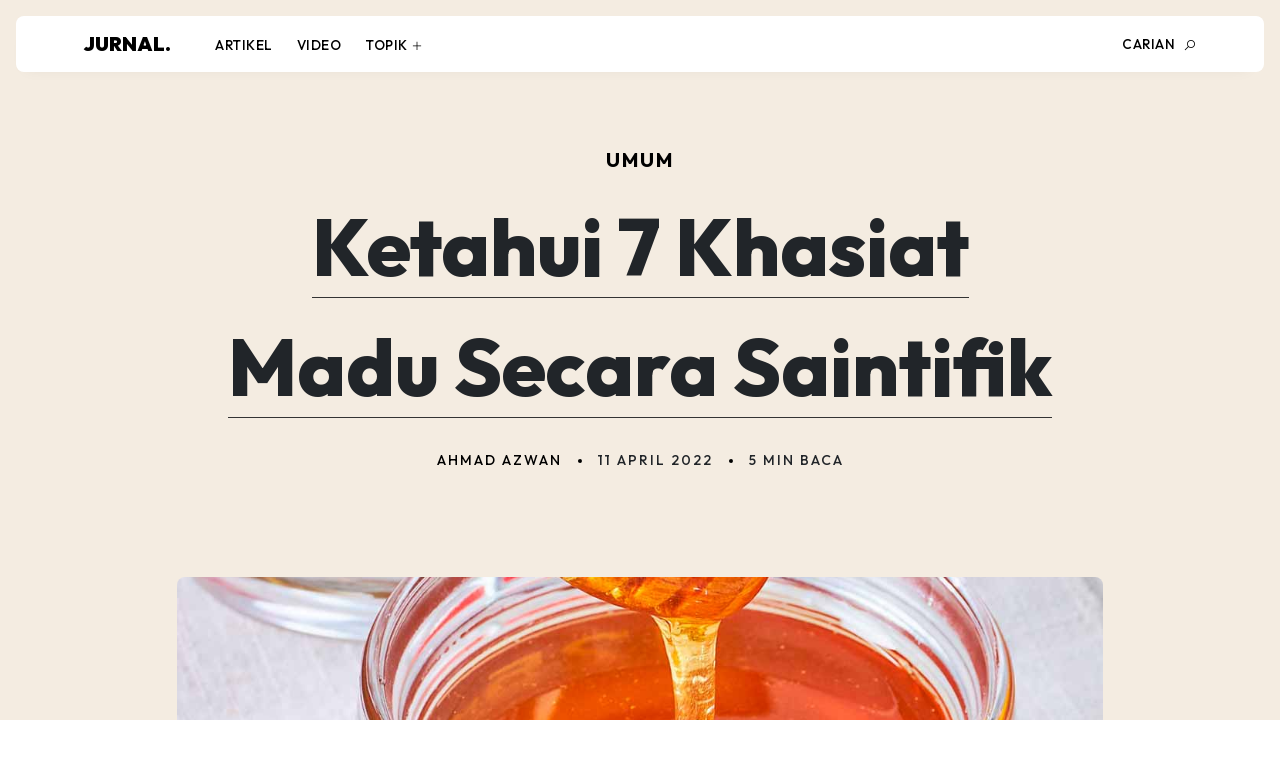

--- FILE ---
content_type: text/html; charset=UTF-8
request_url: https://blog.sihate.com/ketahui-7-khasiat-madu-secara-saintifik/
body_size: 14693
content:

<!doctype html>
<html lang="en">
  <head>

    <!-- Required meta tags -->
    <meta charset="utf-8">
    <meta name="description" content="Perkongsian tip, petua dan nasihat berkaitan makanan semulajadi yang terpilih. Makanan yang kaya dengan nutrisi boleh membantu anda menjadi lebih sihat.">
    <meta name="keywords" content="sihat, sihaté, info sihat, tip sihat">
    <meta name="author" content="Encik Sepi">
    <meta name="viewport" content="width=device-width, initial-scale=1, shrink-to-fit=no">

    <!-- Bootstrap CSS -->
    <link href="https://cdn.jsdelivr.net/npm/bootstrap@5.0.1/dist/css/bootstrap.min.css" rel="stylesheet" integrity="sha384-+0n0xVW2eSR5OomGNYDnhzAbDsOXxcvSN1TPprVMTNDbiYZCxYbOOl7+AMvyTG2x" crossorigin="anonymous">
    <!-- Font Awesome -->
    <script src="https://kit.fontawesome.com/a5f2dc46e1.js" crossorigin="anonymous"></script>
    <!-- Line Awesome -->
    <link rel="stylesheet" href="https://maxst.icons8.com/vue-static/landings/line-awesome/line-awesome/1.3.0/css/line-awesome.min.css">
    <!-- Email Octopos -->
    <link rel="stylesheet" href="https://emailoctopus.com/bundles/emailoctopuslist/css/1.6/form.css">

   
    <meta property="og:title" content="Jurnal Sihaté" />
    <meta property="og:description" content="Perkongsian tip, petua dan nasihat berkaitan makanan semulajadi yang terpilih. Makanan yang kaya dengan nutrisi boleh membantu anda menjadi lebih sihat." />
    <meta property="og:type" content="website" />
    <meta property="og:url" content="https://jurnal.sihate.com/" />
    <meta property="og:image" content="https://jurnal.sihate.com/" />
        <link rel="pingback" href="https://blog.sihate.com/xmlrpc.php">
        <title>Ketahui 7 Khasiat Madu Secara Saintifik</title>
<meta name='robots' content='max-image-preview:large' />

			<!-- Facebook Pixel Code -->
			<script>
			!function(f,b,e,v,n,t,s){if(f.fbq)return;n=f.fbq=function(){n.callMethod?
			n.callMethod.apply(n,arguments):n.queue.push(arguments)};if(!f._fbq)f._fbq=n;
			n.push=n;n.loaded=!0;n.version='2.0';n.queue=[];t=b.createElement(e);t.async=!0;
			t.src=v;s=b.getElementsByTagName(e)[0];s.parentNode.insertBefore(t,s)}(window,
			document,'script','https://connect.facebook.net/en_US/fbevents.js' );
			fbq( 'init', '240085010487399' );			</script>
			<!-- DO NOT MODIFY -->
			<!-- End Facebook Pixel Code -->

			
<!-- Google Tag Manager for WordPress by gtm4wp.com -->
<script data-cfasync="false" data-pagespeed-no-defer>
	var gtm4wp_datalayer_name = "dataLayer";
	var dataLayer = dataLayer || [];
</script>
<!-- End Google Tag Manager for WordPress by gtm4wp.com -->
<!-- This site is optimized with the Yoast SEO Premium plugin v8.0 - https://yoast.com/wordpress/plugins/seo/ -->
<link rel="canonical" href="https://blog.sihate.com/ketahui-7-khasiat-madu-secara-saintifik/" />
<meta property="og:locale" content="en_US" />
<meta property="og:type" content="article" />
<meta property="og:title" content="Ketahui 7 Khasiat Madu Secara Saintifik" />
<meta property="og:description" content="Tahukah anda, sesudu besar madu mengandungi 17 gram gula, 64 kalori, termasuk." />
<meta property="og:url" content="https://blog.sihate.com/ketahui-7-khasiat-madu-secara-saintifik/" />
<meta property="og:site_name" content="Sihaté Jurnal" />
<meta property="article:tag" content="madu" />
<meta property="article:section" content="Umum" />
<meta property="article:published_time" content="2022-04-11T23:43:41+00:00" />
<meta property="article:modified_time" content="2022-06-26T08:32:58+00:00" />
<meta property="og:updated_time" content="2022-06-26T08:32:58+00:00" />
<meta property="og:image" content="https://blog.sihate.com/wp-content/uploads/sites/2/2022/04/honey-benefits.jpg" />
<meta property="og:image:secure_url" content="https://blog.sihate.com/wp-content/uploads/sites/2/2022/04/honey-benefits.jpg" />
<meta property="og:image:width" content="1200" />
<meta property="og:image:height" content="1200" />
<meta name="twitter:card" content="summary_large_image" />
<meta name="twitter:description" content="Tahukah anda, sesudu besar madu mengandungi 17 gram gula, 64 kalori, termasuk." />
<meta name="twitter:title" content="Ketahui 7 Khasiat Madu Secara Saintifik" />
<meta name="twitter:image" content="https://blog.sihate.com/wp-content/uploads/sites/2/2022/04/honey-benefits.jpg" />
<!-- / Yoast SEO Premium plugin. -->

<link rel='dns-prefetch' href='//cdnjs.cloudflare.com' />
<link rel='dns-prefetch' href='//s.w.org' />
<link rel="alternate" type="application/rss+xml" title="Sihaté Jurnal &raquo; Feed" href="https://blog.sihate.com/feed/" />
<link rel="alternate" type="application/rss+xml" title="Sihaté Jurnal &raquo; Comments Feed" href="https://blog.sihate.com/comments/feed/" />
<link rel="alternate" type="application/rss+xml" title="Sihaté Jurnal &raquo; Ketahui 7 Khasiat Madu Secara Saintifik Comments Feed" href="https://blog.sihate.com/ketahui-7-khasiat-madu-secara-saintifik/feed/" />
<script type="text/javascript">
window._wpemojiSettings = {"baseUrl":"https:\/\/s.w.org\/images\/core\/emoji\/14.0.0\/72x72\/","ext":".png","svgUrl":"https:\/\/s.w.org\/images\/core\/emoji\/14.0.0\/svg\/","svgExt":".svg","source":{"concatemoji":"https:\/\/blog.sihate.com\/wp-includes\/js\/wp-emoji-release.min.js?ver=6.0.1"}};
/*! This file is auto-generated */
!function(e,a,t){var n,r,o,i=a.createElement("canvas"),p=i.getContext&&i.getContext("2d");function s(e,t){var a=String.fromCharCode,e=(p.clearRect(0,0,i.width,i.height),p.fillText(a.apply(this,e),0,0),i.toDataURL());return p.clearRect(0,0,i.width,i.height),p.fillText(a.apply(this,t),0,0),e===i.toDataURL()}function c(e){var t=a.createElement("script");t.src=e,t.defer=t.type="text/javascript",a.getElementsByTagName("head")[0].appendChild(t)}for(o=Array("flag","emoji"),t.supports={everything:!0,everythingExceptFlag:!0},r=0;r<o.length;r++)t.supports[o[r]]=function(e){if(!p||!p.fillText)return!1;switch(p.textBaseline="top",p.font="600 32px Arial",e){case"flag":return s([127987,65039,8205,9895,65039],[127987,65039,8203,9895,65039])?!1:!s([55356,56826,55356,56819],[55356,56826,8203,55356,56819])&&!s([55356,57332,56128,56423,56128,56418,56128,56421,56128,56430,56128,56423,56128,56447],[55356,57332,8203,56128,56423,8203,56128,56418,8203,56128,56421,8203,56128,56430,8203,56128,56423,8203,56128,56447]);case"emoji":return!s([129777,127995,8205,129778,127999],[129777,127995,8203,129778,127999])}return!1}(o[r]),t.supports.everything=t.supports.everything&&t.supports[o[r]],"flag"!==o[r]&&(t.supports.everythingExceptFlag=t.supports.everythingExceptFlag&&t.supports[o[r]]);t.supports.everythingExceptFlag=t.supports.everythingExceptFlag&&!t.supports.flag,t.DOMReady=!1,t.readyCallback=function(){t.DOMReady=!0},t.supports.everything||(n=function(){t.readyCallback()},a.addEventListener?(a.addEventListener("DOMContentLoaded",n,!1),e.addEventListener("load",n,!1)):(e.attachEvent("onload",n),a.attachEvent("onreadystatechange",function(){"complete"===a.readyState&&t.readyCallback()})),(e=t.source||{}).concatemoji?c(e.concatemoji):e.wpemoji&&e.twemoji&&(c(e.twemoji),c(e.wpemoji)))}(window,document,window._wpemojiSettings);
</script>
<style type="text/css">
img.wp-smiley,
img.emoji {
	display: inline !important;
	border: none !important;
	box-shadow: none !important;
	height: 1em !important;
	width: 1em !important;
	margin: 0 0.07em !important;
	vertical-align: -0.1em !important;
	background: none !important;
	padding: 0 !important;
}
</style>
	<link rel='stylesheet' id='wp-block-library-css'  href='https://blog.sihate.com/wp-includes/css/dist/block-library/style.min.css?ver=6.0.1' type='text/css' media='all' />
<style id='global-styles-inline-css' type='text/css'>
body{--wp--preset--color--black: #000000;--wp--preset--color--cyan-bluish-gray: #abb8c3;--wp--preset--color--white: #ffffff;--wp--preset--color--pale-pink: #f78da7;--wp--preset--color--vivid-red: #cf2e2e;--wp--preset--color--luminous-vivid-orange: #ff6900;--wp--preset--color--luminous-vivid-amber: #fcb900;--wp--preset--color--light-green-cyan: #7bdcb5;--wp--preset--color--vivid-green-cyan: #00d084;--wp--preset--color--pale-cyan-blue: #8ed1fc;--wp--preset--color--vivid-cyan-blue: #0693e3;--wp--preset--color--vivid-purple: #9b51e0;--wp--preset--gradient--vivid-cyan-blue-to-vivid-purple: linear-gradient(135deg,rgba(6,147,227,1) 0%,rgb(155,81,224) 100%);--wp--preset--gradient--light-green-cyan-to-vivid-green-cyan: linear-gradient(135deg,rgb(122,220,180) 0%,rgb(0,208,130) 100%);--wp--preset--gradient--luminous-vivid-amber-to-luminous-vivid-orange: linear-gradient(135deg,rgba(252,185,0,1) 0%,rgba(255,105,0,1) 100%);--wp--preset--gradient--luminous-vivid-orange-to-vivid-red: linear-gradient(135deg,rgba(255,105,0,1) 0%,rgb(207,46,46) 100%);--wp--preset--gradient--very-light-gray-to-cyan-bluish-gray: linear-gradient(135deg,rgb(238,238,238) 0%,rgb(169,184,195) 100%);--wp--preset--gradient--cool-to-warm-spectrum: linear-gradient(135deg,rgb(74,234,220) 0%,rgb(151,120,209) 20%,rgb(207,42,186) 40%,rgb(238,44,130) 60%,rgb(251,105,98) 80%,rgb(254,248,76) 100%);--wp--preset--gradient--blush-light-purple: linear-gradient(135deg,rgb(255,206,236) 0%,rgb(152,150,240) 100%);--wp--preset--gradient--blush-bordeaux: linear-gradient(135deg,rgb(254,205,165) 0%,rgb(254,45,45) 50%,rgb(107,0,62) 100%);--wp--preset--gradient--luminous-dusk: linear-gradient(135deg,rgb(255,203,112) 0%,rgb(199,81,192) 50%,rgb(65,88,208) 100%);--wp--preset--gradient--pale-ocean: linear-gradient(135deg,rgb(255,245,203) 0%,rgb(182,227,212) 50%,rgb(51,167,181) 100%);--wp--preset--gradient--electric-grass: linear-gradient(135deg,rgb(202,248,128) 0%,rgb(113,206,126) 100%);--wp--preset--gradient--midnight: linear-gradient(135deg,rgb(2,3,129) 0%,rgb(40,116,252) 100%);--wp--preset--duotone--dark-grayscale: url('#wp-duotone-dark-grayscale');--wp--preset--duotone--grayscale: url('#wp-duotone-grayscale');--wp--preset--duotone--purple-yellow: url('#wp-duotone-purple-yellow');--wp--preset--duotone--blue-red: url('#wp-duotone-blue-red');--wp--preset--duotone--midnight: url('#wp-duotone-midnight');--wp--preset--duotone--magenta-yellow: url('#wp-duotone-magenta-yellow');--wp--preset--duotone--purple-green: url('#wp-duotone-purple-green');--wp--preset--duotone--blue-orange: url('#wp-duotone-blue-orange');--wp--preset--font-size--small: 13px;--wp--preset--font-size--medium: 20px;--wp--preset--font-size--large: 36px;--wp--preset--font-size--x-large: 42px;}.has-black-color{color: var(--wp--preset--color--black) !important;}.has-cyan-bluish-gray-color{color: var(--wp--preset--color--cyan-bluish-gray) !important;}.has-white-color{color: var(--wp--preset--color--white) !important;}.has-pale-pink-color{color: var(--wp--preset--color--pale-pink) !important;}.has-vivid-red-color{color: var(--wp--preset--color--vivid-red) !important;}.has-luminous-vivid-orange-color{color: var(--wp--preset--color--luminous-vivid-orange) !important;}.has-luminous-vivid-amber-color{color: var(--wp--preset--color--luminous-vivid-amber) !important;}.has-light-green-cyan-color{color: var(--wp--preset--color--light-green-cyan) !important;}.has-vivid-green-cyan-color{color: var(--wp--preset--color--vivid-green-cyan) !important;}.has-pale-cyan-blue-color{color: var(--wp--preset--color--pale-cyan-blue) !important;}.has-vivid-cyan-blue-color{color: var(--wp--preset--color--vivid-cyan-blue) !important;}.has-vivid-purple-color{color: var(--wp--preset--color--vivid-purple) !important;}.has-black-background-color{background-color: var(--wp--preset--color--black) !important;}.has-cyan-bluish-gray-background-color{background-color: var(--wp--preset--color--cyan-bluish-gray) !important;}.has-white-background-color{background-color: var(--wp--preset--color--white) !important;}.has-pale-pink-background-color{background-color: var(--wp--preset--color--pale-pink) !important;}.has-vivid-red-background-color{background-color: var(--wp--preset--color--vivid-red) !important;}.has-luminous-vivid-orange-background-color{background-color: var(--wp--preset--color--luminous-vivid-orange) !important;}.has-luminous-vivid-amber-background-color{background-color: var(--wp--preset--color--luminous-vivid-amber) !important;}.has-light-green-cyan-background-color{background-color: var(--wp--preset--color--light-green-cyan) !important;}.has-vivid-green-cyan-background-color{background-color: var(--wp--preset--color--vivid-green-cyan) !important;}.has-pale-cyan-blue-background-color{background-color: var(--wp--preset--color--pale-cyan-blue) !important;}.has-vivid-cyan-blue-background-color{background-color: var(--wp--preset--color--vivid-cyan-blue) !important;}.has-vivid-purple-background-color{background-color: var(--wp--preset--color--vivid-purple) !important;}.has-black-border-color{border-color: var(--wp--preset--color--black) !important;}.has-cyan-bluish-gray-border-color{border-color: var(--wp--preset--color--cyan-bluish-gray) !important;}.has-white-border-color{border-color: var(--wp--preset--color--white) !important;}.has-pale-pink-border-color{border-color: var(--wp--preset--color--pale-pink) !important;}.has-vivid-red-border-color{border-color: var(--wp--preset--color--vivid-red) !important;}.has-luminous-vivid-orange-border-color{border-color: var(--wp--preset--color--luminous-vivid-orange) !important;}.has-luminous-vivid-amber-border-color{border-color: var(--wp--preset--color--luminous-vivid-amber) !important;}.has-light-green-cyan-border-color{border-color: var(--wp--preset--color--light-green-cyan) !important;}.has-vivid-green-cyan-border-color{border-color: var(--wp--preset--color--vivid-green-cyan) !important;}.has-pale-cyan-blue-border-color{border-color: var(--wp--preset--color--pale-cyan-blue) !important;}.has-vivid-cyan-blue-border-color{border-color: var(--wp--preset--color--vivid-cyan-blue) !important;}.has-vivid-purple-border-color{border-color: var(--wp--preset--color--vivid-purple) !important;}.has-vivid-cyan-blue-to-vivid-purple-gradient-background{background: var(--wp--preset--gradient--vivid-cyan-blue-to-vivid-purple) !important;}.has-light-green-cyan-to-vivid-green-cyan-gradient-background{background: var(--wp--preset--gradient--light-green-cyan-to-vivid-green-cyan) !important;}.has-luminous-vivid-amber-to-luminous-vivid-orange-gradient-background{background: var(--wp--preset--gradient--luminous-vivid-amber-to-luminous-vivid-orange) !important;}.has-luminous-vivid-orange-to-vivid-red-gradient-background{background: var(--wp--preset--gradient--luminous-vivid-orange-to-vivid-red) !important;}.has-very-light-gray-to-cyan-bluish-gray-gradient-background{background: var(--wp--preset--gradient--very-light-gray-to-cyan-bluish-gray) !important;}.has-cool-to-warm-spectrum-gradient-background{background: var(--wp--preset--gradient--cool-to-warm-spectrum) !important;}.has-blush-light-purple-gradient-background{background: var(--wp--preset--gradient--blush-light-purple) !important;}.has-blush-bordeaux-gradient-background{background: var(--wp--preset--gradient--blush-bordeaux) !important;}.has-luminous-dusk-gradient-background{background: var(--wp--preset--gradient--luminous-dusk) !important;}.has-pale-ocean-gradient-background{background: var(--wp--preset--gradient--pale-ocean) !important;}.has-electric-grass-gradient-background{background: var(--wp--preset--gradient--electric-grass) !important;}.has-midnight-gradient-background{background: var(--wp--preset--gradient--midnight) !important;}.has-small-font-size{font-size: var(--wp--preset--font-size--small) !important;}.has-medium-font-size{font-size: var(--wp--preset--font-size--medium) !important;}.has-large-font-size{font-size: var(--wp--preset--font-size--large) !important;}.has-x-large-font-size{font-size: var(--wp--preset--font-size--x-large) !important;}
</style>
<link rel='stylesheet' id='style-css'  href='https://blog.sihate.com/wp-content/themes/sihate-jurnal/style.css?ver=6.0.1' type='text/css' media='all' />
<link rel='stylesheet' id='font-awesome-css'  href='https://cdnjs.cloudflare.com/ajax/libs/font-awesome/5.15.3/css/all.min.css?ver=5.15.3' type='text/css' media='all' />
<script type='text/javascript' src='https://blog.sihate.com/wp-includes/js/jquery/jquery.min.js?ver=3.6.0' id='jquery-core-js'></script>
<script type='text/javascript' src='https://blog.sihate.com/wp-includes/js/jquery/jquery-migrate.min.js?ver=3.3.2' id='jquery-migrate-js'></script>
<script type='text/javascript' id='my_loadmore-js-extra'>
/* <![CDATA[ */
var misha_loadmore_params = {"ajaxurl":"https:\/\/blog.sihate.com\/wp-admin\/admin-ajax.php","posts":"{\"page\":0,\"name\":\"ketahui-7-khasiat-madu-secara-saintifik\",\"error\":\"\",\"m\":\"\",\"p\":0,\"post_parent\":\"\",\"subpost\":\"\",\"subpost_id\":\"\",\"attachment\":\"\",\"attachment_id\":0,\"pagename\":\"\",\"page_id\":0,\"second\":\"\",\"minute\":\"\",\"hour\":\"\",\"day\":0,\"monthnum\":0,\"year\":0,\"w\":0,\"category_name\":\"\",\"tag\":\"\",\"cat\":\"\",\"tag_id\":\"\",\"author\":\"\",\"author_name\":\"\",\"feed\":\"\",\"tb\":\"\",\"paged\":0,\"meta_key\":\"\",\"meta_value\":\"\",\"preview\":\"\",\"s\":\"\",\"sentence\":\"\",\"title\":\"\",\"fields\":\"\",\"menu_order\":\"\",\"embed\":\"\",\"category__in\":[],\"category__not_in\":[147],\"category__and\":[],\"post__in\":[],\"post__not_in\":[],\"post_name__in\":[],\"tag__in\":[],\"tag__not_in\":[146],\"tag__and\":[],\"tag_slug__in\":[],\"tag_slug__and\":[],\"post_parent__in\":[],\"post_parent__not_in\":[],\"author__in\":[],\"author__not_in\":[],\"ignore_sticky_posts\":false,\"suppress_filters\":false,\"cache_results\":false,\"update_post_term_cache\":true,\"lazy_load_term_meta\":true,\"update_post_meta_cache\":true,\"post_type\":\"\",\"posts_per_page\":12,\"nopaging\":false,\"comments_per_page\":\"50\",\"no_found_rows\":false,\"order\":\"DESC\"}","current_page":"1","max_page":"0"};
/* ]]> */
</script>
<script type='text/javascript' src='https://blog.sihate.com/wp-content/themes/sihate-jurnal/assets/plugins/myloadmore.js?ver=6.0.1' id='my_loadmore-js'></script>
<link rel="https://api.w.org/" href="https://blog.sihate.com/wp-json/" /><link rel="alternate" type="application/json" href="https://blog.sihate.com/wp-json/wp/v2/posts/453" /><link rel="EditURI" type="application/rsd+xml" title="RSD" href="https://blog.sihate.com/xmlrpc.php?rsd" />
<link rel="wlwmanifest" type="application/wlwmanifest+xml" href="https://blog.sihate.com/wp-includes/wlwmanifest.xml" /> 
<meta name="generator" content="WordPress 6.0.1" />
<link rel='shortlink' href='https://blog.sihate.com/?p=453' />
<link rel="alternate" type="application/json+oembed" href="https://blog.sihate.com/wp-json/oembed/1.0/embed?url=https%3A%2F%2Fblog.sihate.com%2Fketahui-7-khasiat-madu-secara-saintifik%2F" />
<link rel="alternate" type="text/xml+oembed" href="https://blog.sihate.com/wp-json/oembed/1.0/embed?url=https%3A%2F%2Fblog.sihate.com%2Fketahui-7-khasiat-madu-secara-saintifik%2F&#038;format=xml" />

 <!-- Global site tag (gtag.js) - Google Analytics -->
		<script async src="https://www.googletagmanager.com/gtag/js?id=UA-142041371-11"></script>
			<script>
 				 window.dataLayer = window.dataLayer || [];
  				function gtag(){dataLayer.push(arguments);}
  				gtag('js', new Date());

  				gtag('config', 'UA-142041371-11');
			</script>



<!-- Google Tag Manager for WordPress by gtm4wp.com -->
<!-- GTM Container placement set to footer -->
<script data-cfasync="false" data-pagespeed-no-defer>
</script>
<!-- End Google Tag Manager for WordPress by gtm4wp.com --><link rel="icon" href="https://blog.sihate.com/wp-content/uploads/sites/2/2019/09/cropped-Logo-Sihate-v.2-32x32.jpg" sizes="32x32" />
<link rel="icon" href="https://blog.sihate.com/wp-content/uploads/sites/2/2019/09/cropped-Logo-Sihate-v.2-192x192.jpg" sizes="192x192" />
<link rel="apple-touch-icon" href="https://blog.sihate.com/wp-content/uploads/sites/2/2019/09/cropped-Logo-Sihate-v.2-180x180.jpg" />
<meta name="msapplication-TileImage" content="https://blog.sihate.com/wp-content/uploads/sites/2/2019/09/cropped-Logo-Sihate-v.2-270x270.jpg" />
  </head>
  <body>
  
  <nav id="navbar" class="navbar navbar-expand-md fixed-top load-visible">
  <div class="container-fluid">
    <a class="navbar-brand" href="https://blog.sihate.com">
      JURNAL.
    </a>
    <button class="navbar-toggler" type="button" data-bs-toggle="collapse" data-bs-target="#navbarSupportedContent" aria-controls="navbarSupportedContent" aria-expanded="false" aria-label="Toggle navigation">
      <i class="las la-bars"></i>
    </button>
    <div class="collapse navbar-collapse" id="navbarSupportedContent">
      <ul class="navbar-nav me-auto mb-2 mb-lg-0">
        <!-- <li class="nav-item">
          <a class="nav-link active" aria-current="page" href="#">Home</a>
        </li> -->
        <li class="nav-item">
          <a class="nav-link" href="#">Artikel</a>
        </li>
        <li class="nav-item">
          <a class="nav-link" href="#">Video</a>
        </li>
        <li class="nav-item dropdown">
          <a class="nav-link dropdown-toggle" href="#" id="navbarDropdown" role="button" data-bs-toggle="dropdown" aria-expanded="false">
            Topik <i class="las la-plus"></i>
          </a>
          <ul class="dropdown-menu topik" aria-labelledby="navbarDropdown">
          <li> <a class="dropdown-item hijau" href="https://blog.sihate.com/category/pemakanan">Pemakanan</a></li>
          <li> <a class="dropdown-item oren" href="https://blog.sihate.com/category/mental">Mental</a></li>
          <li> <a class="dropdown-item kuning" href="https://blog.sihate.com/category/keluarga">Keluarga</a></li>
          <li> <a class="dropdown-item pink" href="https://blog.sihate.com/category/kesihatan">Kesihatan</a></li>
          <li> <a class="dropdown-item merah" href="https://blog.sihate.com/category/fizikal">Fizikal</a></li>
          <li> <a class="dropdown-item biru" href="https://blog.sihate.com/category/kecantikan">Kecantikan</a></li>
          <li><hr class="dropdown-divider"></li>
          <li><a class="dropdown-item sihate" href="https://blog.sihate.com/category/sihate">#sihaté</a></li>
          </ul>
        </li>
        <!-- <li class="nav-item">
          <a class="nav-link" href="#">Produk</a>
        </li> -->
        <!-- <li class="nav-item">
          <a class="nav-link disabled">Disabled</a>
        </li> -->
      </ul>
      <div class="search d-flex">
        <a class="buka-search">
         Carian <i class="las la-search"></i>
        </a> 
      </div>  
     <!--  <form class="d-flex">
        <input class="form-control me-2" type="search" placeholder="Search" aria-label="Search">
        <button class="btn btn-outline-success" type="submit">Search</button>
      </form> -->
    </div>

    <div id="searching-bar">
       <div class="container-fluid">
        <div class="row">
          <div class="col-12">
            <form class="input-group" action="/" method="get">
              <input class="form-control" placeholder="Carian.." aria-label="Search" type="text" name="s" id="search" value=""> 
              <button class="btn btn-outline-success" type="submit">Carian</button>
              <i class="las la-times tutup-search"></i>
            </form><!--/input-group-->  
          </div><!--/col--> 
        </div><!--/row-->  
       </div><!--/container-->
    </div><!--/search-bar-->

  </div><!--/container-fluid-->
</nav>



















  
                <!-- Layout your standard posts here -->
          

<section id="single" class="intro">
    <div class="container">
        <div class="row justify-content-center">
            <div class="col-lg-9 mx-auto">
                <div class="topic"><a href="#"><!-- <a href="https://blog.sihate.com/category/umum/" rel="category tag">Umum</a> -->
                    <a href="https://blog.sihate.com/category/umum/">Umum</a>                </a></div>
                <h1>Ketahui 7 Khasiat Madu Secara Saintifik</h1>
                <div class="details">
                    <div class="writer"><a href="#">Ahmad Azwan</a></div>
                    <div class="circle"></div>
                    <div class="date">11 April 2022</div>
                    <div class="circle"></div>
                    <div class="time">5 min baca                    </div>
                </div>  

                <!-- <div class="details"><a href="#">Muhammad Afiq</a><i class="fas fa-circle"></i>12 Ogos 2020<i class="fas fa-circle"></i>10 Min Baca</div> -->
            </div><!--/col-->
        </div><!--/row-->
    </div><!--/container-->
</section><!--/single-intro-->  

<section id="single" class="featured">
    <div class="container">
        <div class="row justify-content-center">
            <div class="col-lg-10">
                                <div class="gambar" style="background-image:url('https://blog.sihate.com/wp-content/uploads/sites/2/2022/04/honey-benefits.jpg');"></div><!--/gambar-->
            </div><!--/col-->   

            <div class="col-lg-10 col-md-12 mx-auto">
                <div class="box_subscribe">
                    <div class="row">
                        <div class="col-lg-6">
                            <h1>Informasi Mingguan.</h1>
                            <p>Terima perkongsian, petua, tip dan nasihat terbaik dari Sihaté setiap minggu terus ke emel anda.</p>
                        </div><!--/col-->
                        <div class="col-lg-6"> 
                            <p class="emailoctopus-success-message"></p>
                            <p class="emailoctopus-error-message"></p>
                          <form action="https://emailoctopus.com/lists/8d58e036-66f2-11ec-96e5-06b4694bee2a/members/embedded/1.3/add"
                                method="post"
                                data-message-success="Thanks for subscribing!"
                                data-message-missing-email-address="Your email address is required."
                                data-message-invalid-email-address="Your email address looks incorrect, please try again."
                                data-message-bot-submission-error="This doesn't look like a human submission."
                                data-message-consent-required="Please check the checkbox to indicate your consent."
                                data-message-invalid-parameters-error="This form has missing or invalid fields."
                                data-message-unknown-error="Sorry, an unknown error has occurred. Please try again later."
                                class="emailoctopus-form">
                                <div class="row">
                                  <div class="col-lg-12">
                                      <div class="input-group mt-3">
                                          <input id="field_0" name="field_0" type="email" placeholder="email@utama.com" required="required" class="form-control" >
                                          <div aria-hidden="true"class="emailoctopus-form-row-hp">
                                            <input type="text" name="8d58e036-66f2-11ec-96e5-06b4694bee2a"btabindex="-1"bautocomplete="nope">
                                          </div>  

                                          <input type="hidden" bname="successRedirectUrl">
                                          <button type="submit"class="btn-konten">Langgan</button>
                                      </div>
                                  </div><!--/col-->  
                                </div><!--/row-->      
                            </form>
                             <script src="https://emailoctopus.com/bundles/emailoctopuslist/js/1.6/form-embed.js"></script>
                        </div><!--/col-->
                    </div><!--/row-->        

                    <div id="shapes">
                        <div class="shapes-1 MoveUpDown1">
                            <img class="svg" src="https://blog.sihate.com/wp-content/themes/sihate-jurnal/assets/images/shapes/green/1.svg">
                        </div><!--/shapes-1-->     
                    </div><!--/shapes-->   
                </div><!--/box-->
            </div><!--/col-->  

        </div><!--/row-->
    </div><!--/container-->
</section><!--/single-intro-->  

<section id="single" class="body body-content">
    <div class="container">
        <div class="row justify-content-center">

            <div class="col-lg-8 col-12">

                <!-- Table of Contents -->
                <div class="table-of-contents">
                    <div class="title b-bottom">Jadual Isi Kandungan</div>
                    <ul id="toc-list"></ul>
                </div>
                <!-- End Table of Contents -->

                <p>Tahukah anda,  sesudu besar madu mengandungi 17 gram gula, 64 kalori, termasuk sukrosa, maltosa, glukosa dan fruktosa, serta bebas lemak, sodium dan kolesterol?</p>
<p>Menurut Suruhanjaya Alimentarius Kodeks (1989), madu didefinisikan sebagai pemanis semula jadi dihasilkan lebah madu dari sari bunga atau nektar atau dari rembesan bahagian hidup tumbuhan, atau perkumuhan tumbuhan, dikumpulkan oleh lebah madu dan diubah, serta digabungkan dengan bahan spesifik dalam lebah madu sehingga matang.</p>
<p>Umumnya, madu boleh dikategorikan kepada dua jenis; madu monoflora, dan madu poliflora. Madu monoflora ialah madu yang dihasilkan dari nektar dari sejenis bunga saja. Contoh madu monoflora ialah madu akasia, madu sidr dan madu manuka yang lebah madu hanya mengambil nektar daripada pokok akasia, sidr dan manuka sahaja.</p>
<p>Madu poliflora atau dikenali sebagai madu multiflora ialah madu yang dihasilkan lebah madu yang mengambil nektar dari pelbagai jenis bunga. Jenis madu ini seperti madu tualang dan madu asli.<br />
Berikut kelebihan yang perlu diketahui agar kita boleh mengambil khasiatnya secara optimum.</p>
<h3>1. Sebagai Sumber Tenaga Asli</h3>
<p>Daripada artikel Honey For The Fast Track oleh British Honey Importers and Packers Association (BHIPA) Online di honeyassociation.com, madu merupakan sumber tenaga asli yang baik untuk ahli sukan dan orang awam.</p>
<p>Madu juga mengandungi antara 4-5% fruktooligosakarida baik untuk pertumbuhan bakteria probiotik dalam usus manusia. Dengan itu, madu sangat popular sebagai pemanis semula jadi serta sumber tenaga segera bagi manusia.</p>
<h3>2. Menguatkan Otot</h3>
<p>Kandungan asid amino dalam madu sedikit, iaitu antara 0.05 hingga 1.0 % dengan asid amino proline ialah asid amino utama dalam madu. Asid amino proline dipercayai sangat penting untuk pembinaan kolagen dan tisu kartilaj bagi menjadikan otot dan sendi tulang bertambah anjal dan tangkas.</p>
<p>Kajian oleh Universiti Memphis di Tennessee; dengan mengamalkan madu lebah, kadar hormon kortisol dapat dikawal pada tahap rendah oleh seseorang ahli sukan, ini bagi meningkatkan kekuatan otot.</p>
<h3>3. Membantu Meningkatkan Metabolisme</h3>
<p>Mike McInnes, seorang pakar nutrisi menyatakan madu dapat membakar lemak badan, walaupun ketika seseorang itu sedang tidur. Oleh itu, sangat baik jika diambil sesudu madu sebelum tidur.</p>
<p>Selain itu,  madu juga boleh dicampurkan dengan air suam untuk diminum pada  awal pagi semasa perut masih kosong. Mengambil madu sebagai makanan pertama, meningkatkan kadar metabolisme badan, sekaligus mengurangkan berat badan dengan lebih pantas.</p>
<div class="col-lg-12 mx-auto">
    <div id="penaja" class="inside">
        <div onClick="trackAdClick('https://sihate.com/product/organic-pine-honey-450g/', 'banner-inside')" class="box-penaja">
            <div class="row g-0">    

              <div class="col-xl-4">
                                   <div class="gambar">
                    <img class="img-fluid" src="https://blog.sihate.com/wp-content/uploads/sites/2/2021/12/honey-pine-1.png">
                  </div><!--/gambar-->
              </div><!--/col-->  

              <div class="col-xl-8 my-auto order-xl-first">
                  <div class="feed">
                      <!-- <h1>Organic Pine Honey</h1> -->
                      <h1>Madu Pine Ni Memang Puas Hati!</h1>                      
                      <p>&#8220;Ini adalah repeat order kali ke-2. Saya sangat berpuas hati dengan Pine Honey dari Sihaté ini. <strong>Ia memberi kesan yg sangat baik utk kesihatan terutama bagi mereka yg ada darah tinggi dan kolestrol tinggi</strong> serta lain-lain penyakit.&#8221; — Norliza Mohd Salleh</p>

<div class="summary-logo">
	<div class="box-icon">
		<div class="">100%</div>
		<div class="">Raw</div>
	</div><!--/box-->

	<div class="box-icon">
		<div class="">No Add</div>
		<div class="">Sugar</div>
	</div><!--/box-->

	<div class="box-icon">
		<div class="">2x Lab</div>
		<div class="">Test</div>
	</div><!--/box-->

	<div class="box-icon">
		<div class="">High</div>
		<div class="">Quality</div>
	</div><!--/box-->

</div><!--/summary-logo-->                      <a href="" class="pautan pulse-2s-orange">Keterangan Lanjut <i class="las la-long-arrow-alt-right"></i></a>
                  </div><!--/info-->
              </div><!--/col-->

            </div><!--/row-->   
          </div><!--/box-->  
          <div id="shapes">
            <div class="shapes-1 MoveUpDown1">
                <img class="svg" title="shape" src="https://blog.sihate.com/wp-content/themes/sihate-jurnal/assets/images/shapes/yellow/1.svg">
            </div><!--/shapes-1-->     

            <div class="shapes-2 MoveLeftRigh1">
                <img class="svg" title="shape" src="https://blog.sihate.com/wp-content/themes/sihate-jurnal/assets/images/shapes/green/1.svg">
            </div><!--/shapes-1--> 
        </div><!--/shapes-->  
          <!-- END Box Penaja -->
    </div><!--/penaja-->
</div><!--/col-->

<script>
  document.addEventListener('DOMContentLoaded', function() {
    function adjustFontSizePenaja() {
        const boxes = document.querySelectorAll('#penaja .summary-logo .box-icon');

        if (boxes.length === 0) {
            console.warn('No elements found for #penaja.inside .summary-logo .box-icon');
            return;
        }

        boxes.forEach(box => {
            const maxWidth = box.offsetWidth - parseInt(getComputedStyle(box).paddingLeft) - parseInt(getComputedStyle(box).paddingRight);

            Array.from(box.children).forEach(child => {
                let fontSize = 22; // Starting font size, adjust as needed
                let lineHeight = 1; // Starting line height, adjust as needed
                child.style.fontSize = fontSize + 'px';
                child.style.lineHeight = lineHeight + 'em';
                child.style.display = 'inline-block'; // To enable width calculations

                // Reduce font size and adjust line height until the width of the text is less than or equal to maxWidth
                while (child.scrollWidth > maxWidth && fontSize > 6) {
                    fontSize--;
                    lineHeight = 1; // Adjust line height if needed
                    child.style.fontSize = fontSize + 'px';
                    child.style.lineHeight = lineHeight + 'em';
                }

                if (fontSize <= 6) {
                    console.warn("Minimum font size reached, text may not fit: " + child.textContent);
                }
            });
        });
    }

    adjustFontSizePenaja();
    window.onresize = adjustFontSizePenaja;
});

</script>
<h3>4. Menyembuhkan Katarak Mata</h3>
<p>Semasa dalam persidangan World Apiculture Conference yang diadakan pada 20 hingga 26 September 1993 di China, ahli sains Amerika dan pelbagai negara lain mengakui khasiat madu lebah untuk kesihatan.</p>
<p>Seorang doktor dari Romania, berkongsi pengalamannya menggunakan madu lebah bagi merawat 2,094 pesakit katarak mata, daripada jumlah itu 2,002 pesakit  telah sembuh sepenuhnya.</p>
<h3>5. Menghalang Pembiakan Bakteria</h3>
<p>Seorang pakar biokimia, Dr. Peter Molan dari Unit Kajian Madu Lebah, Universiti Waikato, New Zealand menyatakan; antara kelebihan madu lebah adalah p.H-nya berada pada tahap yang mampu menghalang pembiakan bakteria.</p>
<p>Selain itu, enzim hydrogen peroxide iaitu bahan antibakteria akan dirangsang sewaktu madu dicairkan. Kesan kuasa antibakteria dalam madu lebah, mampu membunuh sejenis kuman berbahaya yang bernama ‘staphylococcus aureus’.</p>
<p>Secara tidak langsung, madu juga membantu meningkatkan sistem imun badan manusia.</p>
<h3>6. Menjaga Sistem Pencernaan</h3>
<p>Madu terbukti berkesan untuk memberi rawatan mencegah bakteria H.pylori, yang menjadi  punca utama jangkitan dalam usus dan ulser perut. Madu juga merupakan agen prebiotik yang berkesan, selain menjadi makanan bakteria baik dalam usus, iaitu bakteria yang menjaga sistem pencernaan dan kesihatan badan keseluruhannya.</p>
<p>Kajian terhadap 150 orang kanak-kanak penghidap gastroenteritis akut, menunjukkan mereka yang menerima madu dengan larutan rehidrasi oral sembuh daripada cirit-birit dengan lebih baik, berbanding yang tidak meminum madu.</p>
<p>Mereka yang meminum madu juga sembuh lebih cepat dan tidak kerap membuang air kecil. Namun, pengambilan madu perlu dalam kuantiti sederhana, kerana gula yang berlebihan akan menyebabkan cirit-birit menjadi semakin teruk.</p>
<h3>7. Membantu Penjagaan Kesihatan Mulut</h3>
<p>Penjagaan kesihatan dan kesegaran mulut dapat ditingkatkan dengan pengamalan madu dalam diet seharian. Madu mencegah plak gigi, gingivitis dan periodontitis. Sifat antioksidan pula, mencegah pertumbuhan bakteria yang menyebabkan karies gigi.</p>
<p>Madu bersifat kurang kariogenik. Kariogenik ialah makanan manis hingga menyebabkan karies gigi. Kajian ke atas lapisan gigi yang diletakkan madu dan jus buah menunjukkan, jus buah menghakis enamel gigi dalam tempoh 10 minit. Manakala madu, menunda proses itu sehingga 30 minit kemudiannya. Bahkan  kesan hakisannya tidak begitu ketara berbanding enamel gigi yang diletakkan dengan jus buah.</p>
<h3>Penutup</h3>
<p>Kajian saintifik membuktikan madu mempunyai kesan antimikrob, antikeradangan,   serta antipengoksida semula jadi. Bahkan khasiat ini sudah diketahui dan digunakan dalam bidang perubatan sejak 5,000 tahun lalu, juga  sebagai bahan penting dalam penjagaan kesihatan.</p>
<p>Pengamalan madu sehingga hari ini sebagai makanan tambahan, bahkan termasuk dalam produk kecantikan meneruskan ‘budaya’ madu sebagai daripada kepentingan hidup manusia. Hal ini sangat baik lantaran khasiat madu yang sudah terbukti juga disokong oleh kajian sains di serata dunia.</p>
</p>
                
                <div class="social-share">
                    <div class="title">Kongsikan Konten</div>
                    <ul class="list-inline">        
                    <li class="list-inline-item">
                        <a href="//www.facebook.com/sharer.php?u=https://blog.sihate.com/ketahui-7-khasiat-madu-secara-saintifik/" target="_blank" onclick="window.open(this.href, 'mywin','left=20,top=20,width=500,height=500,toolbar=1,resizable=0'); return false;"><i class="lab la-facebook"></i></a>
                    </li>
                    <li class="list-inline-item">
                         <a href="//twitter.com/share?url=https%3A%2F%2Fblog.sihate.com%2Fketahui-7-khasiat-madu-secara-saintifik%2F&amp;text=Ketahui+7+Khasiat+Madu+Secara+Saintifik" target="_blank" onclick="window.open(this.href, 'mywin','left=20,top=20,width=500,height=500,toolbar=1,resizable=0'); return false;"><i class="lab la-twitter"></i></a>
                    </li>
                    <li class="list-inline-item">
                        <a href="//t.me/share/url?text=Ketahui+7+Khasiat+Madu+Secara+Saintifik&url=https%3A%2F%2Fblog.sihate.com%2Fketahui-7-khasiat-madu-secara-saintifik%2F" target="_blank" onclick="window.open(this.href, 'mywin','left=20,top=20,width=500,height=500,toolbar=1,resizable=0'); return false;"><i class="lab la-telegram"></i></a>
                    </li>
                    <li class="list-inline-item">
                         <a href="#" target="_blank" onclick="window.open(this.href, 'mywin','left=20,top=20,width=500,height=500,toolbar=1,resizable=0'); return false;"><i class="las la-link"></i></a>
                    </li>
                    <li class="list-inline-item">
                        <a href="mailto:?Subject=Ketahui%207%20Khasiat%20Madu%20Secara%20Saintifik&amp;body=https%3A%2F%2Fblog.sihate.com%2Fketahui-7-khasiat-madu-secara-saintifik%2F" target="_blank" onclick="window.open(this.href, 'mywin','left=20,top=20,width=500,height=500,toolbar=1,resizable=0'); return false;"><i class="las la-envelope"></i></a>
                    </li>
                    <li class="list-inline-item d-md-none">
                        <a href="mailto:?Subject=Ketahui%207%20Khasiat%20Madu%20Secara%20Saintifik&amp;body=https%3A%2F%2Fblog.sihate.com%2Fketahui-7-khasiat-madu-secara-saintifik%2F" target="_blank" onclick="window.open(this.href, 'mywin','left=20,top=20,width=500,height=500,toolbar=1,resizable=0'); return false;"><i class="lab la-whatsapp"></i></a>
                    </li>
                </ul>   
                </div><!--/sosial-share-->  
            </div><!--/col-->

        </div><!--/row-->
    </div><!--/container-->
</section><!--/single-body-->   



<section id="penaja">
  <div class="container">
    <div class="row">
      <div class="col-lg-10 mx-auto">
        <!-- Box Penaja -->
          <div onClick="trackAdClick('https://sihate.com/product/sauda-flower-honey-250g/', 'banner-bottom')" class="box-penaja">
            <div class="row g-0">

              <div class="col-xl-4">
                                   <div class="gambar">
                    <img class="img-fluid" src="https://blog.sihate.com/wp-content/uploads/sites/2/2022/04/honey-sauda-1.png">
                  </div><!--/gambar-->
              </div><!--/col--> 

              <div class="col-xl-8 my-auto order-xl-first">
                  <div class="feed">
                      <!-- <h1>Habbatus Sauda Flower Honey</h1> -->
                      <h1>Setiap Pagi Saya Amalkan Madu Ni!</h1>                      <p>&#8220;Rasa yang baru! Setiap pagi saya amalkan. Alhamdulillah rasa Sauda Flower Honey Sihaté kene dengan tekak saya. <strong>Sangat2 memberi kesan pd kesihatan kami terutama pd parents saya.</strong> Terima kasih di atas pengeluaran produk berkualiti.&#8221; — Norfazlina Jaffar</p>

<div class="summary-logo">
	<div class="box-icon">
		<div class="">100%</div>
		<div class="">Raw</div>
	</div><!--/box-->

	<div class="box-icon">
		<div class="">No Add</div>
		<div class="">Sugar</div>
	</div><!--/box-->

	<div class="box-icon">
		<div class="">2x Lab</div>
		<div class="">Test</div>
	</div><!--/box-->

	<div class="box-icon">
		<div class="">High</div>
		<div class="">Quality</div>
	</div><!--/box-->

</div><!--/summary-logo-->                      <a href="" class="pautan pulse-2s-orange">Keterangan Lanjut <i class="las la-long-arrow-alt-right"></i></a>
                  </div><!--/info-->
              </div><!--/col-->    

            </div><!--/row-->   
            <div id="shapes">
                <div class="shapes-2 MoveLeftRigh1">
                    <img class="svg" title="shape" src="https://blog.sihate.com/wp-content/themes/sihate-jurnal/assets/images/shapes/green/1.svg">
                </div><!--/shapes-1--> 
            </div><!--/shapes--> 
          </div><!--/box-->   
          <!-- END Box Penaja -->
      </div><!--/col-->
    </div><!--/row-->
  </div><!--/container-->
</section><!--/penaja-->


<script>
  document.addEventListener('DOMContentLoaded', function() {
    function adjustFontSizePenaja() {
        const boxes = document.querySelectorAll('#penaja .summary-logo .box-icon');

        if (boxes.length === 0) {
            console.warn('No elements found for #penaja.inside .summary-logo .box-icon');
            return;
        }

        boxes.forEach(box => {
            const maxWidth = box.offsetWidth - parseInt(getComputedStyle(box).paddingLeft) - parseInt(getComputedStyle(box).paddingRight);

            Array.from(box.children).forEach(child => {
                let fontSize = 22; // Starting font size, adjust as needed
                let lineHeight = 1; // Starting line height, adjust as needed
                child.style.fontSize = fontSize + 'px';
                child.style.lineHeight = lineHeight + 'em';
                child.style.display = 'inline-block'; // To enable width calculations

                // Reduce font size and adjust line height until the width of the text is less than or equal to maxWidth
                while (child.scrollWidth > maxWidth && fontSize > 6) {
                    fontSize--;
                    lineHeight = 1; // Adjust line height if needed
                    child.style.fontSize = fontSize + 'px';
                    child.style.lineHeight = lineHeight + 'em';
                }

                if (fontSize <= 6) {
                    console.warn("Minimum font size reached, text may not fit: " + child.textContent);
                }
            });
        });
    }

    adjustFontSizePenaja();
    window.onresize = adjustFontSizePenaja;
});

</script>



<!-- POPUP BEGIN -->

<section id="penaja-popup">
    <div class="bts-popup" role="alert">
        <div class="bts-popup-container">

             <div class="box">
                <div class="row no-gutters">
                   <div class="pangkah"><i class="las la-times-circle bts-popup-close"></i></div>
                    <div class="col-lg-12 my-auto">
                                                <div class="img-based">
                              <img class="img-fluid" src="https://blog.sihate.com/wp-content/uploads/sites/2/2022/04/honey-sauda-1.png">
                            </div><!--/img-based--> 
                        <div class="head">
                            <p class="main" onClick="trackAdClick('https://sihate.com/product/sauda-flower-honey-250g/', 'banner-popup')">Habbatus Sauda Flower Honey</p>
                        </div><!--/feed-->
                    </div><!--/col-->    
                    <div class="col-lg-12" onClick="trackAdClick('https://sihate.com/product/sauda-flower-honey-250g/', 'banner-popup')">
                        <div class="feed">
                             
                            <div class="row">
                                <div class="col-lg-10 mx-auto">
                                    <p>&#8220;Rasa yang baru! Setiap pagi saya amalkan. Alhamdulillah rasa Sauda Flower Honey Sihaté kene dengan tekak saya. <strong>Sangat2 memberi kesan pd kesihatan kami terutama pd parents saya.</strong> Terima kasih di atas pengeluaran produk berkualiti.&#8221; — Norfazlina Jaffar</p>

<div class="summary-logo">
	<div class="box-icon">
		<div class="">100%</div>
		<div class="">Raw</div>
	</div><!--/box-->

	<div class="box-icon">
		<div class="">No Add</div>
		<div class="">Sugar</div>
	</div><!--/box-->

	<div class="box-icon">
		<div class="">2x Lab</div>
		<div class="">Test</div>
	</div><!--/box-->

	<div class="box-icon">
		<div class="">High</div>
		<div class="">Quality</div>
	</div><!--/box-->

</div><!--/summary-logo-->                                </div><!--/col-->
                            </div><!--/row-->        
                            <a target="_blank" href="" class="wasap pulse-2s-orange">
                                Keterangan Lanjut <i class="las la-long-arrow-alt-right"></i>
                            </a><!--/wasap-->   
                             <div id="shapes">
                                <div class="shapes-1">
                                    <img class="svg" src="https://blog.sihate.com/wp-content/themes/sihate-jurnal/assets/images/shapes/yellow/3.svg">
                                </div><!--/shapes-1-->     
                            </div><!--/shapes-->
                        </div><!--/feed-->
                    </div><!--/col-->    
                </div><!--/row-->
            </div><!--/box-->

       </div>
    </div>
</section><!--/popup-support-->              


<script type="text/javascript">
    jQuery(document).ready(function($){

        window.onload = function (){

        $(".bts-popup").delay(20000).queue(function(){ // Masa popup keluar 1000 = 1 saat
            $(this).addClass('is-visible').dequeue();
            }); 
        }
      
        //open popup
        $('.bts-popup-trigger').on('click', function(event){
            event.preventDefault();
            $('.bts-popup').addClass('is-visible');
        });
        
        //close popup
        $('.bts-popup').on('click', function(event){
            if( $(event.target).is('.bts-popup-close') || $(event.target).is('.bts-popup') ) {
                event.preventDefault();
                $(this).removeClass('is-visible');
            }
        });
        //close popup when clicking the esc keyboard button
        $(document).keyup(function(event){
            if(event.which=='27'){
                $('.bts-popup').removeClass('is-visible');
            }
        });
    });
</script>

<script>
  document.addEventListener('DOMContentLoaded', function() {
    function adjustFontSizePenaja() {
        const boxes = document.querySelectorAll('#penaja-popup .summary-logo .box-icon');

        if (boxes.length === 0) {
            console.warn('No elements found for #penaja.inside .summary-logo .box-icon');
            return;
        }

        boxes.forEach(box => {
            const maxWidth = box.offsetWidth - parseInt(getComputedStyle(box).paddingLeft) - parseInt(getComputedStyle(box).paddingRight);

            Array.from(box.children).forEach(child => {
                let fontSize = 22; // Starting font size, adjust as needed
                let lineHeight = 1; // Starting line height, adjust as needed
                child.style.fontSize = fontSize + 'px';
                child.style.lineHeight = lineHeight + 'em';
                child.style.display = 'inline-block'; // To enable width calculations

                // Reduce font size and adjust line height until the width of the text is less than or equal to maxWidth
                while (child.scrollWidth > maxWidth && fontSize > 6) {
                    fontSize--;
                    lineHeight = 1; // Adjust line height if needed
                    child.style.fontSize = fontSize + 'px';
                    child.style.lineHeight = lineHeight + 'em';
                }

                if (fontSize <= 6) {
                    console.warn("Minimum font size reached, text may not fit: " + child.textContent);
                }
            });
        });
    }

    adjustFontSizePenaja();
    window.onresize = adjustFontSizePenaja;
});

</script>

<section id="konten" class="related">
  <div class="container">
    <div class="row justify-content-center">   
      <div class="col-lg-12">
        <div id="heading">
          <h1>Konten Berkaitan</h1>
        </div><!--/heading-->
      </div><!--/col-->

            
        <div class="col-lg-4 col-md-6 col-11">
          <a href="https://blog.sihate.com/kaedah-pemakanan-organic-bee-products-mix/">
                        <div class="box_article">
              <div class="featured-image" style="background-image:url('https://blog.sihate.com/wp-content/uploads/sites/2/2022/04/organic-bee-products-1024x1024.jpg');">
              <img src="https://blog.sihate.com/wp-content/themes/sihate-jurnal/assets/images/play.svg" class="svg">
            </div><!--/featured-image-->
              <div class="feed">
                <!-- <div class="kategori">Petua</div> -->
                <div class="kategori">Petua</div>
                <div class="title">Kaedah Pemakanan Organic Bee Products Mix</div>

                <div class="excerpt">Cara pengambilan organic mix bee sedikit berbeza, ini kerana tekstur yang yang.</div>
              </div><!--/feed-->
            </div><!--/box-->  
          </a><!--/a-->
        </div><!--/col-->        

        <div class="col-lg-4 col-md-6 col-11">
          <a href="https://blog.sihate.com/12-tips-kenali-madu-asli-berdasarkan-standard-antarabangsa/">
                        <div class="box_article">
              <div class="featured-image" style="background-image:url('https://blog.sihate.com/wp-content/uploads/sites/2/2020/11/honey-1024x1024.jpg');"></div><!--/box-->
              <div class="feed">
              <div class="kategori">Madu</div>

                <div class="title">12 Tips Kenali Madu Asli Berdasarkan Standard Antarabangsa</div>

                <div class="excerpt">Menurut laporan yang disiarkan dalam surat khabar Berita Harian pada 19 Novemver.</div>

              </div><!--/feed-->
            </div><!--/box-->  
          </a><!--/a-->
        </div><!--/col-->        

        <div class="col-lg-4 col-md-6 col-11">
          <a href="https://blog.sihate.com/madu-berpotensi-mencegah-merawat-kanser/">
                        <div class="box_article">
              <div class="featured-image" style="background-image:url('https://blog.sihate.com/wp-content/uploads/sites/2/2022/04/cure-cancer-1024x1024.jpg');"></div><!--/box-->
              <div class="feed">
              <div class="kategori">Kesihatan</div>

                <div class="title">Madu Berpotensi Mencegah &#038; Merawat Kanser</div>

                <div class="excerpt">Pada tahun 2003, Kementerian Kesihatan Malaysia (KKM) melaporkan bahawa penyakit kanser telah.</div>

              </div><!--/feed-->
            </div><!--/box-->  
          </a><!--/a-->
        </div><!--/col-->
    </div><!--/row-->
  </div><!--/container-->
</section> <!--/related-->


<script src="https://blog.sihate.com/wp-content/themes/sihate-jurnal/assets/plugins/dynamic-font-size.js"></script>
<script src="https://blog.sihate.com/wp-content/themes/sihate-jurnal/assets/plugins/table-of-content.js"></script>
     
    

<footer id="footer">
  <div class="container">
    <div class="row">
      <div class="col-12">
        <div class="box">
          <div class="row">
            <!-- <div class="col-1 my-auto">
              <div class="brand">
                <img class="svg" src="assets/images/logo.svg">
              </div>/brand  
            </div>/col -->
            <div class="col-lg-8">
              <div class="brand">
                <img class="svg" src="https://blog.sihate.com/wp-content/themes/sihate-jurnal/assets/images/logo.svg">
              </div><!--/brand--> 
              <div class="pautan">
                <ul class="list-inline">
                  <li class="list-inline-item"><a href="https://sihate.com/tentang">Tentang</a></li>
                  <li class="list-inline-item"><a href="https://sihate.com/list-of-products/">Produk</a></li>
                  <!-- <li class="list-inline-item"><a href="#">Penulis</a></li> -->
                  <li class="list-inline-item"><a href="https://sihate.com/tentang">Hubungi</a></li>
                  <!-- <li class="list-inline-item"><a href="#">Terma & Syarat</a></li> -->
                </ul><!--/ul-->  
              </div><!--/pautan-->    
            </div><!--/col-->
             <div class="col-lg-3 ms-auto">
              <div class="pautan-sosial">
                <ul class="list-inline">
                  <li class="list-inline-item"><a href="https://www.facebook.com/sihate.official"><i class="lab la-facebook"></i></a></li>
                  <li class="list-inline-item"><a href="https://www.instagram.com/sihate.official/"><i class="lab la-instagram"></i></a></li>
                  <li class="list-inline-item"><a href="https://twitter.com/sihate_official"><i class="lab la-twitter-square"></i></a></li>
                  <li class="list-inline-item"><a href="https://www.youtube.com/channel/UCgUSxKRi2NFuQ4m3asd-xzQ"><i class="lab la-youtube"></i></a></li>
                </ul><!--/ul-->  
              </div><!--/pautan-->    
            </div><!--/col-->
          </div><!--/row--> 
          <div id="shapes">
            <div class="shapes-1 MoveUpDown1">
                <img class="svg" src="https://blog.sihate.com/wp-content/themes/sihate-jurnal/assets/images/shapes/yellow/3.svg">
            </div><!--/shapes-1-->     
          </div><!--/shapes-->    
        </div><!--/box-->
        <div class="copyright">© Herbliss (M) Sdn. Bhd. Hak Cipta Terpelihara.Sihaté adalah cap dagangan yang dimiliki oleh Herbliss Sdn. Bhd. (1224032-K) di bawah Akta Hakcipta 1987.</div>
      </div><!--/col-12-->  
    </div><!--/row-->    
  </div><!--/container-->   
</footer>


<!-- GTM Container placement set to footer -->
<!-- Google Tag Manager (noscript) --><script type='text/javascript' src='https://blog.sihate.com/wp-content/themes/sihate-jurnal/assets/plugins/dynamic-font-size.js' id='dynamic-font-size-js'></script>
<script type='text/javascript' src='https://blog.sihate.com/wp-content/themes/sihate-jurnal/assets/plugins/penaja-tracking.js' id='penaja-tracking-js'></script>
<script type='text/javascript' src='https://blog.sihate.com/wp-includes/js/comment-reply.min.js?ver=6.0.1' id='comment-reply-js'></script>
<script type='text/javascript' id='fca_pc_client_js-js-extra'>
/* <![CDATA[ */
var fcaPcEvents = [];
var fcaPcPost = {"title":"Ketahui 7 Khasiat Madu Secara Saintifik","type":"post","id":"453","categories":["Umum"],"utm_support":"","user_parameters":"","edd_delay":"0","woo_delay":"0","edd_enabled":"","woo_enabled":"","video_enabled":""};
var fcaPcCAPI = {"pixels":["{\"pixel\":\"240085010487399\",\"capi\":\"\",\"test\":\"\",\"paused\":\"\",\"type\":\"Facebook Pixel\",\"ID\":\"old_pixel_1\"}"],"ajax_url":"https:\/\/blog.sihate.com\/wp-admin\/admin-ajax.php","nonce":"8fa0f3f5f5","debug":""};
/* ]]> */
</script>
<script type='text/javascript' src='https://blog.sihate.com/wp-content/plugins/pixel-cat-premium/pixel-cat.min.js?ver=2.6.6' id='fca_pc_client_js-js'></script>
<script type='text/javascript' src='https://blog.sihate.com/wp-content/plugins/pixel-cat-premium/video.js?ver=6.0.1' id='fca_pc_video_js-js'></script>

    <!-- Optional JavaScript; choose one of the two! -->

    <!-- Option 1: Bootstrap Bundle with Popper -->
    <script src="https://cdn.jsdelivr.net/npm/bootstrap@5.0.1/dist/js/bootstrap.bundle.min.js" integrity="sha384-gtEjrD/SeCtmISkJkNUaaKMoLD0//ElJ19smozuHV6z3Iehds+3Ulb9Bn9Plx0x4" crossorigin="anonymous"></script>
    <script src="https://code.jquery.com/jquery-3.2.1.min.js"></script>
   


    <!-- Option 2: Separate Popper and Bootstrap JS -->
    <!--
    <script src="https://cdn.jsdelivr.net/npm/@popperjs/core@2.9.2/dist/umd/popper.min.js" integrity="sha384-IQsoLXl5PILFhosVNubq5LC7Qb9DXgDA9i+tQ8Zj3iwWAwPtgFTxbJ8NT4GN1R8p" crossorigin="anonymous"></script>
    <script src="https://cdn.jsdelivr.net/npm/bootstrap@5.0.1/dist/js/bootstrap.min.js" integrity="sha384-Atwg2Pkwv9vp0ygtn1JAojH0nYbwNJLPhwyoVbhoPwBhjQPR5VtM2+xf0Uwh9KtT" crossorigin="anonymous"></script>
    -->


    <!-- SVG Color -->
    <script type="text/javascript">
        $(function () {
            jQuery('img.svg').each(function () {
                var $img = jQuery(this);
                var imgID = $img.attr('id');
                var imgClass = $img.attr('class');
                var imgURL = $img.attr('src');

                jQuery.get(imgURL, function (data) {
                    var $svg = jQuery(data).find('svg');
                    if (typeof imgID !== 'undefined') {
                        $svg = $svg.attr('id', imgID);
                    }
                    if (typeof imgClass !== 'undefined') {
                        $svg = $svg.attr('class', imgClass + ' replaced-svg');
                    }
                    $svg = $svg.removeAttr('xmlns:a');
                    if (!$svg.attr('viewBox') && $svg.attr('height') && $svg.attr('width')) {
                        $svg.attr('viewBox', '0 0 ' + $svg.attr('height') + ' ' + $svg.attr('width'))
                    }
                    $img.replaceWith($svg);
                }, 'xml');
            });
        });
    </script>
<!-- 
    <script type="text/javascript">
    jQuery(document).ready(function($) {
        // Function to replace SVG images
        window.replaceSvgImages = function() {
            $('img.svg').each(function() {
                var $img = $(this);
                var imgID = $img.attr('id');
                var imgClass = $img.attr('class');
                var imgURL = $img.attr('src');

                $.get(imgURL, function(data) {
                    // Get the SVG tag, ignore the rest
                    var $svg = $(data).find('svg');

                    // Add replaced image's ID to the new SVG
                    if (typeof imgID !== 'undefined') {
                        $svg = $svg.attr('id', imgID);
                    }
                    // Add replaced image's classes to the new SVG
                    if (typeof imgClass !== 'undefined') {
                        $svg = $svg.attr('class', imgClass + ' replaced-svg');
                    }

                    // Remove any invalid XML tags
                    $svg = $svg.removeAttr('xmlns:a');

                    // Check if the viewport is set, if the viewport is not set the SVG won't scale.
                    if (!$svg.attr('viewBox') && $svg.attr('height') && $svg.attr('width')) {
                        $svg.attr('viewBox', '0 0 ' + $svg.attr('height') + ' ' + $svg.attr('width'));
                    }

                    // Replace image with new SVG
                    $img.replaceWith($svg);
                }, 'xml');
            });
        }

        // Call the function on initial page load
        replaceSvgImages();

        // Handle the "Load More" functionality
        $('.misha_loadmore').on('click', function() {
            var button = $(this),
                data = {
                    'action': 'loadmore',
                    'query': misha_loadmore_params.posts, // Parameters from wp_localize_script()
                    'page' : misha_loadmore_params.current_page
                };

            $.ajax({
                url: misha_loadmore_params.ajaxurl, // Use localized AJAX URL
                data: data,
                type: 'POST',
                beforeSend: function() {
                    button.text('Loading...');
                },
                success: function(response) {
                    if(response) {
                        button.html('<a>Paparkan Lagi Konten <i class="las la-long-arrow-alt-right"></i></a>').prev().after(response);
                        misha_loadmore_params.current_page++;
                        if (misha_loadmore_params.current_page == misha_loadmore_params.max_page) {
                            button.remove();
                        }
                        replaceSvgImages(); // Call to handle SVGs in new content
                    } else {
                        button.remove();
                    }
                }
            });
        });
    });
</script> -->



    <!-- Video Thumbnail Hide -->

    <script type="text/javascript">
        $(".gambar.video").click(function(){
            $(".gambar.video").fadeOut(1000);
            $("#video")[0].src += "?autoplay=1";
        })
    </script>   

    <!-- Hide & Show Search Bar -->
    <script type="text/javascript">
      $(function(){
          // $("#searching-bar").hide();
        
          // Buka Search Bar
          $(".buka-search").click(function(){
            $("#searching-bar").css("display", "grid");;
          })

          // Tutup Search Bar

          $(".tutup-search").click(function(){
            $("#searching-bar").css("display", "none");
          })
      });
    </script>

    <!-- <script type="text/javascript">
      $(".tutup-search").click(function(){
          $("#searching-bar").fadeOut(500);
      })

      $(".buka-search").click(function(){
          $("#searching-bar").fadeIn(500);
      })
    </script> -->

<!-- Dynamic Font Size Adjustment Script -->




  </body>
</html> 
<div class="reading-progress-bar">
  <div class="progress-bar"></div>
</div>

<script>
  jQuery(document).ready(function($) {
    var progressBar = $('.reading-progress-bar');
    var progressBarInner = $('.progress-bar');
    var content = $('#single.body');
    var hideTimer;

    var contentTopOffset = content.offset().top;

    $(window).on('scroll', function() {
      var windowHeight = $(window).height();
      var contentHeight = content.height();
      var scrollTop = $(window).scrollTop();

      if (scrollTop >= contentTopOffset) {
        var adjustedScrollTop = scrollTop - contentTopOffset;
        var maxScroll = Math.max(contentHeight - windowHeight, 1);

        var progress = Math.min((100 * adjustedScrollTop / maxScroll), 100);

        progressBarInner.width(progress + '%');

        if (progress >= 100) {
          clearTimeout(hideTimer); // Clear any previous timer
          hideTimer = setTimeout(function() {
            progressBar.hide();
          }, 1000); // Hide after 1 second delay
        } else {
          progressBar.show();
        }
      } else {
        progressBarInner.width('0%');
        progressBar.hide();
      }
    });
  });
</script>

 <!--
Performance optimized by Redis Object Cache. Learn more: https://wprediscache.com

Retrieved 2349 objects (516 KB) from Redis using PhpRedis (v5.3.7).
-->


--- FILE ---
content_type: text/css
request_url: https://blog.sihate.com/wp-content/themes/sihate-jurnal/style.css?ver=6.0.1
body_size: 18
content:
/*
Theme Name: Jurnal Sihaté
Theme URI: http://sihate.com/blog
Author: Ritma
Author URI: http://wordpress.org/
Description: Sihaté Jurnal Blog theme by Ritma.
Version: 1.0.0
Text Domain: Sihaté Jurnal

*/

@import url("assets/css/style.css");





--- FILE ---
content_type: text/css
request_url: https://blog.sihate.com/wp-content/themes/sihate-jurnal/assets/css/style.css
body_size: 3903
content:
/*
 * Author: Encik Sepi
 * Project name: Sihaté's Blog
 * URL: http://sihate.com/blog
 * Version: 1.0
 */

/* General */ 

@import url("single.css");

@import url("penaja-popup.css");

@import url("penaja.css");

@import url("https://fonts.googleapis.com/css?family=Source+Sans+Pro:200,200i,300,300i,400,400i,600,600i,700,700i,900,900i");

@import url("https://fonts.googleapis.com/css2?family=Lato:ital,wght@0,100;0,300;0,400;0,700;0,900;1,100;1,300;1,400;1,700;1,900&display=swa");

@import url("https://fonts.googleapis.com/css2?family=Alegreya:ital,wght@0,400;0,500;0,700;0,800;0,900;1,400;1,500;1,700;1,800;1,900&display=swap");

@import url("https://fonts.googleapis.com/css?family=Open+Sans:300,300i,400,400i,600,600i,700,700i,800,800i&display=swap");

@import url("https://fonts.googleapis.com/css2?family=Roboto+Mono:wght@400&display=swap");

@import url('https://fonts.googleapis.com/css2?family=Outfit:wght@100;200;300;400;500;600;700;800;900&display=swap');

@import url('https://fonts.googleapis.com/css2?family=Bungee+Shade&display=swap');


body {
   background-color: #fff;
   /* font-family: 'Source Sans Pro', sans-serif; */
   font-family: 'Outfit', sans-serif;
   -webkit-font-smoothing: antialiased;
   -moz-osx-font-smoothing: grayscale;
}

:root {

   --primary-green:#1d4949;
   --dark-green:#173b3b;
   --light-green:#007F61;
 
   --primary-orange:#faae42;
 
   --primary-beige:#f4ece1;
   --light-beige:#faf6f3;
 
 }

#navbar,
#konten,
#permulaan,
#footer {
   max-width: 1440px;
   margin-left: auto;
   margin-right: auto;
   background-color: #ffffff;
}

/* NAVBAR */

#navbar {
   padding: 8px 56px;
   backdrop-filter: blur(8px);
   /* background-color: rgba(244,236,225,0.95); */
   background-color:rgba(255,255,255,1);
   /* background:var(--light-beige); */
   -moz-box-shadow: -3px 9px 15px -13px rgba(0,0,0,0.08); 
   -webkit-box-shadow: -3px 9px 15px -13px rgba(0,0,0,0.08); 
   box-shadow: -3px 9px 15px -13px rgba(0,0,0,0.08);
   
   border-radius:8px;
   margin-top: 1rem;
}

#navbar.navbar a {
   color: #000;
   text-decoration: none;
}

#navbar.navbar a:hover {
   color: #faad41;
}

#navbar.navbar a:focus {
   outline:none !important;
}

#navbar a.navbar-brand {
   font-size: 20px;
   font-weight: 900;
   color: #000;
   padding-right: 16px;
}

#navbar.navbar ul.navbar-nav {
   padding-top: 2px;
}

#navbar.navbar ul li {
   font-size: 13.5px;
   font-weight: 500;
   letter-spacing: 0.5px;
   text-transform: uppercase;
   padding-left: 4px;
   padding-right: 4px;
}

#navbar.navbar ul li .dropdown-toggle::after {
   display: none;
}

#navbar.navbar ul.dropdown-menu {
   border-radius: 0;
   border:0;
   background-color: #f9f9f9;
   -moz-box-shadow: -3px 9px 15px -13px rgba(0,0,0,0.05); 
   -webkit-box-shadow: -3px 9px 15px -13px rgba(0,0,0,0.05); 
   box-shadow: -3px 9px 15px -13px rgba(0,0,0,0.05);
}

#navbar.navbar ul .dropdown-divider {
   border-color: #aaa;
}

#navbar.navbar ul li.dropdown i {
   position: relative;
   top: 0px;
   font-size: 12px;
   margin-left: 0px;
}

#navbar.navbar ul.topik li {
   text-transform: lowercase;
   font-size: 16px;
}

#navbar.navbar ul.dropdown-menu li a:focus {
   outline: none !important;
   background-color: transparent;
}

#navbar .search {
   text-transform: uppercase;
   font-size: 13.5px;
   font-weight: 500;
   letter-spacing: 0.5px;
}

#navbar .search i {
   font-size: 13px;
   position: relative;
   top: 1px;
   margin-left: 4px;
}

#navbar .buka-search {
   cursor: pointer;
}


@media (max-width: 1440px) {
   #navbar {
      margin-left: 1rem;
      margin-right: 1rem;
   }
}

@media (max-width: 920px) {
   #navbar {
     padding: 4px 24px;
     margin-left: 1rem;
     margin-right: 1rem;
   }
   #navbar.navbar ul.navbar-nav {
     padding-top: 0;
     position: relative;
     top: 4px;
   }
}

@media (max-width: 576px) {
   #navbar {
     padding: 4px 16px;
     margin-left: 0.5rem;
     margin-right: 0.5rem;
   }
   #navbar .search {
     padding-left: 4px;
   }
   #navbar .search i {
     margin-left: 0;
   }
   #navbar .navbar-toggler {
     padding-right: 0;
     border: 0;
     box-shadow: none;
   }
   #navbar .navbar-toggler i {
     color: #000;
     transition: all 0.5s ease;
   }
   #navbar button[aria-expanded="true"] i {
     color: #faad41;
     transform: rotate(90deg);
   }
   #navbar .navbar-collapse {
     padding-bottom: 8px;
   }
   #navbar .navbar-toggler:focus {
     outline:0 !important;
   }
}

/* Reading Progress Bar */

.reading-progress-bar {
   position: fixed;
   bottom: 0px; /* Adjust as needed to position it below the sticky navbar */
   left: 0;
   width: 100%;
   height: 6px; /* Height of the progress bar */
   background-color: transparent; /* Progress bar color */
   z-index: 99;
   display: none; /* Hide it initially */
}

.progress-bar {
   height: 100%;
   width: 0;
   max-width: 100%;
   background-color: var(--primary-orange); /* Highlight color as the user scrolls */
}

@media (max-width: 576px) {
   .reading-progress-bar {
      height: 4px;
   }
}

/* KONTEN MAIN */

#permulaan {
   padding: 80px 0 0px;
}

#permulaan .box_info {
   width: 88%;
}

#permulaan .box_info h1 {
   font-size: 64px;
   font-weight: 800;
}

#permulaan .box_info h1 a {
   text-decoration: none;
   color: #212429;
   /* color: var(--dark-green); */
}

#permulaan .box_info h2 {
    font-size: 24px;
    line-height: 1.4em;
    font-weight: 400;
}

/* KONTEN MAIN > TOPIK */

#permulaan .topik {
   margin-top: 1rem;
}

#permulaan .topik .title {
   color: #aaa;
   text-transform: uppercase;
   font-weight: 600;
   font-size: 22px;
   letter-spacing: 1px;
}

#permulaan .topik ul li {
   font-size: 24px;
   font-weight: 500;
   opacity: 0.9;
   line-height: 1.6em;
}

#permulaan .topik ul li:hover {
   font-weight: 600;
}

#permulaan .topik ul li::after {
   content:'/';
   color: #ccc;
   font-weight: 300;
   margin-left: 8px;
   font-size: 80%;
}

#permulaan .topik ul li:first-child::after,
#permulaan .topik ul li:last-child::after {
   display: none;
}

#permulaan .topik ul li a {
   text-decoration: none;
}

#navbar.navbar ul.topik li a.hijau,
#permulaan .topik ul li.hijau a {
   color:#52b788 ;
}

#navbar.navbar ul.topik li a.oren,
#permulaan .topik ul li.oren a {
   color: #bc6c25;
}

#navbar.navbar ul.topik li a.kuning,
#permulaan .topik ul li.kuning a {
   color: #ffb703;
}

#navbar.navbar ul.topik li a.pink,
#permulaan .topik ul li.pink a {
   color: #EB8A90;
}

#navbar.navbar ul.topik li a.merah,
#permulaan .topik ul li.merah a {
   color: #e63946;
}

#navbar.navbar ul.topik li a.biru,
#permulaan .topik ul li.biru a {
   color: #184e77;
}

#navbar.navbar ul.topik li a.sihate {
   color: #faad41;
   font-weight: 600;
}

/* KONTEN MAIN > BOX SUBSCRIBE */

#permulaan .box_subscribe {
   background-color: #f4ece1;
   padding: 40px 56px;
   border-radius: 8px;
   position: relative;
}

#permulaan .box_subscribe h1 {
   font-size: 24px;
   font-weight: 700;
   margin-bottom: 8px;
}

#permulaan .box_subscribe p {
   font-size:18px;
}

#permulaan .form-control {
   border: 1px solid #173b3b;
   border-right: 1px solid #173b3b;
   font-size: 16px;
   outline: none!important;
   box-shadow: none!important;
   border-radius: 5px 0 0 5px;
}

#permulaan .box_subscribe .form-control:focus {
   border: 1px solid #faad41;
   border-right: 1px solid #173b3b;
}

#permulaan .box_subscribe .btn-konten {
   background-color: #faad41;
   color: #173b3b;
   padding: 8px 40px;
   border: 1px solid #173b3b;
   font-size: 13px;
   line-height: 0;
   text-transform: uppercase;
   letter-spacing: 2px;
   font-weight: 700;
   height: 48px;
   border-radius: 0 5px 5px 0;
   transition: all 0.5s ease;
   -webkit-transition:  all 0.5s ease;
   -ms-transition:  all 0.5s ease;
}

#permulaan .box_subscribe .btn-konten:hover {
   background-color: #173b3b;
   color: #faad41;
}

/* Subscribe > Shapes */

#permulaan .box_subscribe #shapes .shapes-1 {
   height: 80px;
   width: 80px;
   position: absolute;
   z-index: 1;
   top: -24px;
   right: 32px;
}

#permulaan .box_subscribe #shapes .shapes-2 {
   height: 40px;
   width: 40px;
   position: absolute;
   z-index: 1;
   top: 0;
   right: -24px;
}

@media (max-width: 920px) {
   #permulaan {
     text-align: center;
     padding: 56px 0 24px;
   }
   #permulaan .box_info {
     width: 100%;
     margin-bottom: 56px;
   }
   #permulaan .box_subscribe {
     text-align: center;
     padding: 40px 100px;
   }
}

@media (max-width: 576px) {
   #permulaan {
     text-align: center;
     padding: 40px 8px;
   }
   #permulaan .box_info {
     /*padding: 0 8px;*/
   }
   #permulaan .box_info h1 {
     font-size:40px;
   }
   #permulaan .box_info h2 {
     font-size: 18px;
   }
   #permulaan .topik .title {
     font-size: 16px;
     width: 100%;
   }
   #permulaan .topik ul {
     margin-top: 16px;
   }
   #permulaan .topik ul li {
     font-size: 20px;
   }
   #permulaan .box_subscribe {
     text-align: center;
     padding: 40px 32px;
   }
   #permulaan .box_subscribe h1 {
     font-size: 24px;
   }
   #permulaan .box_subscribe p {
     font-size:16px;
     margin-bottom: 4px;
   }
   #permulaan .box_subscribe .btn-konten {
     padding: 8px 0.75rem;
     font-size: 12px;
   }
   #permulaan .box_subscribe #shapes .shapes-1 {
     height: 48px;
     width: 48px;
     top: -24px;
     right: 40px;
   }

   #permulaan .box_subscribe #shapes .shapes-2 {
     height: 32px;
     width: 32px;
     top: 0;
     right: 0px;
   }
}

/* KONTEN */

#konten {
   padding: 100px 0px;
}

#konten .justify-content-center {
   justify-content: left!important;
}

#konten a {
   text-decoration: none;
   color: var(--dark-green);
}

#konten .box_article {
   padding: 0.5rem;
   margin-bottom: 2rem;
   transition: all 0.5s ease;
}

#konten .box_article .featured-image {
   background-position: center center;
   background-repeat: no-repeat;
   -webkit-background-size: cover;
   -moz-background-size: cover;
   -o-background-size: cover;
   background-size: cover;
   border-radius: 16px 16px 0 0;
   min-height: 240px;
   position: relative;
}

#konten .box_article .featured-image .svg {
   fill: var(--primary-orange);
   height: 32px;
   width: 32px;
   position: absolute;
   bottom: -16px;
   right: 16px;
   z-index: 1;
   background-color: var(--light-beige);
   border-radius: 50%;
   border: 3px solid var(--primary-beige);
}

/* #konten .box_article .featured-image::after {
   content: '';
   background-color: var(--primary-orange);
   height: 32px;
   width: 32px;
   position: absolute;
   top: 16px;
   right: 16px;
   z-index: 0;
   border-radius: 50%;
} */

#konten .box_article .feed {
   padding: 2rem 2rem;
   /* font-family: 'Inter', sans-serif; */
   font-family: 'Outfit', sans-serif;
   background: linear-gradient(to bottom, var(--primary-beige), white);
   border-radius: 0 0 16px 16px;
   transition: all 0.5s ease;
}

#konten .box_article:hover .feed {
   background: linear-gradient(to bottom, var(--primary-beige), var(--light-beige));
   transition: all 0.5s ease;
}

#konten .box_article .feed .kategori {
   color: var(--primary-orange);
   font-weight: 700;
   text-transform: uppercase;
   font-size: 12px;
   letter-spacing: 1px;
   margin-bottom: 0.35rem;
}

#konten .box_article .feed .title {
   text-decoration: none;
   font-size: 22px;
   font-weight: 600;
   line-height: 1.4em;
   margin-bottom: 0.35rem;
}

#konten .box_article .feed .excerpt {
   font-size: 16px;
   color: #777;
   margin-bottom: 0;
}

/* Box Highlight */

#konten .box_article.highlight .feed {
   padding: 40px;
}

#konten .box_article.highlight .feed .title {
   font-size: 24px;
   font-weight: 600;
   line-height: 1.4em;
}

#konten .box_article.highlight .svg {
   top: 40px;
   right: 40px;
   height: 40px;
   width: 40px;
}

@media (max-width: 920px) {
   #konten {
     padding: 56px 0px;
   }
   #konten .box_article .feed .title {
       font-size: 20px;
   }
}    

@media (max-width: 576px) {
   #konten {
     padding: 40px 0px;
   }
   #konten .justify-content-center {
     justify-content: center!important;
   }
   #konten .box_article {
     margin-bottom: 16px;
     padding: 0.5rem 0rem;
   }
   #konten .box_article .feed .title,
   #konten .box_article.highlight .feed .title {
     font-size: 18px;
   }
   #konten .box_article .feed,
   #konten .box_article.highlight .feed {
      padding: 1.5rem 1.5rem;
   }   
   #konten .box_article .featured-image {
       min-height: 200px;
   }
}

/* Heading */

#heading {
   margin-bottom: 40px;
   text-align: left;
   position: relative;
}

#heading h1 {
   font-size: 20px;
   font-weight: 600;
   border-bottom: 1px solid #000;
   display: inline-block;
   padding-bottom: 6px;
}

#heading .tag {
   font-size: 56px;
   margin-bottom: 16px;
   font-weight: 300;
   color: #999;
   position: absolute;
   right: 0;
   top: -22px;
}

@media (max-width: 920px) {
   #heading {
     text-align: center;
     margin-bottom: 24px;
   }
   #heading .tag {
      position: relative;
      top: 0;
   }
}

@media (max-width: 576px) {
   #heading .tag {
      font-size: 40px;
   }
}


/* More Info */

#more-info {
  text-align: center;
  margin-top: 40px;
  margin-bottom: 0px;
}

#more-info a {
  font-size: 15px;
  line-height: 1em;
  font-weight: 600;
  color: #173b3b;
  border: 2px solid #173b3b;
  padding: 12px 32px 9px;
  border-radius: 26px;
  transition: color .2s, background-color .2s, border .2s;
  display: inline-block;
  text-decoration: none;
}

#more-info a:hover {
  text-decoration: none;
  color: #fff;
  background-color: #faad41;
  border: 2px solid #faad41;
}

#more-info i {
  font-size: 24px;
  vertical-align: middle;
  margin-left: 4px;
  margin-top: -2px;
}

@media (max-width: 576px) {
   #more-info {
     margin-top: 24px;
     margin-bottom: 24px;
   }
   #more-info a {
     font-size: 14px;
   }
   #more-info i {
     font-size: 20px;
     margin-top: 0;
   }
}

/* SHAPE */

#shapes .MoveUpDown1 {
  -webkit-animation: MoveUpDown1 4s infinite  alternate;
  animation: MoveUpDown1 4s infinite  alternate;
}

@keyframes MoveUpDown1 {
   0% { transform: translateY(0); }
   100% { transform: translateY(-10px); }
}

#shapes .MoveUpDown2 {
   -webkit-animation: MoveUpDown2 4s infinite  alternate;
   animation: MoveUpDown2 4s infinite  alternate;
}

@keyframes MoveUpDown2 {
   0% { transform: translateY(0); }
   100% { transform: translateY(10px); }
}

#shapes .MoveLeftRigh1 {
   -webkit-animation: MoveLeftRigh1 4s infinite  alternate;
   animation: MoveLeftRigh1 4s infinite  alternate;
}

@keyframes MoveLeftRigh1 {
   0% { transform: translateX(0); }
   100% { transform: translateX(-10px); }
}


/* FOOTER */

#footer {
   margin-top: 24px;
   margin-bottom: 40px;
   position: relative;
}

#footer a {
   text-decoration: none;
   color: #000;
}

#footer a:hover {
   color: #faad41;
}

#footer .box {
   padding: 24px 56px;
   background-color: #f4ece1;
   border-radius: 8px;
}

#footer .brand {
   display: inline;
}

#footer .brand .svg {
   height: 22px;
   margin-right: 20px;
   position: relative;
   top: 9px;
}

#footer .brand p {
   font-size: 14px;
   line-height: 1.6em;
   padding-bottom: 0;
   margin-bottom: 0;
   color: #666;
}

#footer .pautan {
   position: relative;
   display: inline-block;
}

#footer .pautan:before {
   content: '|';
   position: absolute;
   top: 13px;
   left: 0;
   color: #000;
   opacity: 0.2;
}

#footer .pautan ul {
   position: relative;
   top: 13px;
   margin-left: 24px;
}

#footer .pautan ul li {
   text-transform: uppercase;
   font-size: 13px;
   font-weight: 500;
   letter-spacing: 0.5px;
   padding-left: 4px;
   padding-right: 4px;
}

#footer .pautan-sosial ul {
   position: relative;
   top: 13px;
   right: 0;
   text-align: right;
}

#footer .pautan-sosial ul li {
   padding-left: 4px;
   padding-right: 4px;
}

#footer .pautan-sosial i {
   font-size: 26px;
   font-weight: 400;
   position: relative;
}

#footer .copyright {
   font-size: 12px;
   text-align: center;
   margin-top: 16px;
   color: #666;
   padding: 0 80px;
}

#footer .box .shapes-1 {
   position: absolute;
   z-index: 2;
   height: 40px;
   width: 40px;
   left: 56px;
   top: 8px;
}

@media (max-width: 920px) {
   #footer {
      text-align: center;
   }
   #footer .brand {
      display: block;
   }
   #footer .brand .svg {
      height: 24px;
      margin-right: 0;
      margin-bottom: 8px;
   }
   #footer .pautan:before {
      content: '';
   }
   #footer .pautan ul {
      margin-left:0px;
   }
   #footer .pautan-sosial ul {
      text-align: center;
   }
}

@media (max-width: 576px) {
   #footer {
      margin-bottom: 16px;
   }
   #footer .box {
      padding: 32px 8px 8px;
   }
   #footer .brand .svg {
      margin-bottom: 12px;
      position: static;
   }
   #footer .pautan ul {
      position: static;
   }
   #footer .pautan ul li {
      font-size: 12px;
   }
   #footer .pautan ul li,
   #footer .pautan-sosial ul li {
      padding-left: 2px;
      padding-right: 2px;
   }
   #footer .pautan-sosial ul {
      position: static;
      margin-top: -6px;
   }
   #footer .copyright {
      padding: 0 24px;
   }
   #footer .box .shapes-1 {
      height: 56px;
      width: 56px;
      top: -24px;
      left: 32px;
   }
}


/* Load More Button */

.misha_loadmore {
   margin-top: 40px;
   text-align: center;
   line-height: 1em;

   display: flex;
   justify-content: space-around;
   align-items: center;
}

.misha_loadmore a {
   font-size: 15px;
   line-height: 2em;
   font-weight: 600;
   color: #173b3b;
   border: 2px solid #173b3b;
   padding: 0.5rem 2.5rem;
   border-radius: 26px;
   transition: color .2s, background-color .2s, border .2s;
   text-decoration: none;
   text-align: center;
   /* width: 250px; */
   margin-left: auto;
   margin-right: auto;
   cursor: pointer;
}
.misha_loadmore a:hover{
   text-decoration: none;
   color: #fff !important;
   background-color: #faad41;
   border: 2px solid #faad41;
}

.misha_loadmore i {
  font-size: 24px;
  vertical-align: middle;
  position: relative;
  top: 0px;
  margin-left: 4px;
}

.loading-circle {
   border: 4px solid #f3f3f3; /* Light grey background */
   border-top: 4px solid var(--primary-orange); /* Blue color */
   border-radius: 50%;
   width: 24px;
   height: 24px;
   animation: spin 1s linear infinite;
   margin-right: auto;
   margin-left: auto;
}

@keyframes spin {
   0% { transform: rotate(0deg); }
   100% { transform: rotate(360deg); }
}


@media (max-width: 576px) {
   .misha_loadmore {
     margin-top: 40px;
     margin-bottom: 24px;
   }
   .misha_loadmore a {
      font-size: 14px;
   }
   .misha_loadmore a i {
     font-size: 20px;
     margin-top: 0;
   }
}

/* Search Bar */

#searching-bar {
   max-width: 1440px;
   width: 100%;
   margin-left: auto;
   margin-right: auto;
   background-color: #f4ece1;

   padding: 0px 56px;
   height: 64px;

   position: absolute;
   left: 0;
   display: none;
   /*display: grid;*/
   place-items: center;
}

#searching-bar i.tutup-search {
   font-size: 20px;
   position: relative;
   top: 9px;
   color: #000;
   margin-left: 16px;
   cursor: pointer;
}

#searching-bar .form-control {
   border-radius: 0;
   border-color: #000;

}

#searching-bar button {
   border-radius: 0;
   text-transform: uppercase;
   font-size: 12px;
   font-weight: 600;
   letter-spacing: 2px;
   padding: 0 16px;
   border-color: #000;
   color: #000;
   background-color: #faad41;
}

#searching-bar button:hover {
   background-color: #173b3b;
   color:  #faad41;
}

#searching-bar .form-control:focus,
#searching-bar button:focus {
   outline: none !important;
   box-shadow: none !important;
}

@media (max-width: 576px) {
   #searching-bar {
      height: 100%;
      padding: 8px;
   }
}


/* Tag Konten */

#konten.tag {
   padding: 100px 0 100px;
}


@media (max-width: 576px) {
   #konten.tag {
      padding: 80px 0 40px;
   }
}






--- FILE ---
content_type: text/css
request_url: https://blog.sihate.com/wp-content/themes/sihate-jurnal/assets/css/single.css
body_size: 2820
content:
/*
 * Author: Encik Sepi
 * Project name: Sihaté's Blog
 * URL: http://sihate.com/blog
 * Version: 1.0
 */

#single.intro {
  padding: 150px 0 250px;
  text-align: center;
  background-color: #f4ece1;
}

#single.intro h1 {
  font-weight: 800;
  /*font-size:56px;*/
  /* font-size: calc(2.3vw + 2.3vh); */
  line-height: 1.5em;
  display: inline;
  border-bottom: 1px solid #333;
}

/* Add this to your CSS stylesheet */
.transitioned-font {
  transition: font-size 0.3s ease; /* Adjust the duration and timing function as needed */
}

#single.intro .topic {
  text-transform: uppercase;
  font-size:20px;
  line-height: 1em;
  letter-spacing: 2px;
  font-weight: 700;
  margin-bottom: 16px;
}

#single.intro .topic a {
  color:#000;
  border-radius: 0px;
  text-decoration: none;
  transition: all 0.24s ease;
  -webkit-transition: all 0.24s ease;
  -moz-transition: all 0.24s ease;
  -o-transition: all 0.24s ease;
}

#single.intro .topic a:hover {
  color: var(--primary-orange);
}

#single.intro .topic i {
  font-size: 3px;
  position: relative;
  top: -4px;
  color: #000;
  margin-right: 16px;
  margin-left: 16px;
}

#single.intro .details {
  text-transform: uppercase;
  font-size: 14px;
  letter-spacing: 2px;
  font-weight: 500;
  margin-top: 24px;
  margin-bottom: 16px;

  display: flex;
  justify-content:center;
  align-items: center;
}

#single.intro .details a {
  color: #000;
  font-weight: 500;
  text-decoration: none;
  transition: all 0.24s ease;
  -webkit-transition: all 0.24s ease;
  -moz-transition: all 0.24s ease;
  -o-transition: all 0.24s ease;
}

#single.intro .details a:hover {
  color: #faae42;
}

#single.intro .details .circle {
  height: 4px;
  width: 4px;
  border-radius: 50%;
  background-color: #000;
  margin-left: 1rem;
  margin-right: 1rem;
  opacity: 1;
}

@media (max-width: 920px) {
  #single.intro h1 {
    font-size: 40px;
  }
  #single.intro .topic {
    font-size: 18px;
  }
}

@media (max-width: 576px) {
  #single.intro {
    padding: 100px 16px 150px;
  }
  #single.intro .topic {
    font-size: 15px;
    letter-spacing: 2px;
    margin-bottom: 16px;
  }
  #single.intro h1 {
    font-size: 28px;
    line-height: 1.5;
  }
  #single.intro .details {
    font-size: 12px;
    line-height: 1.8em;
    letter-spacing: 1px;
    margin-top: 16px;
    flex-wrap: wrap
  }
  #single.intro .details .circle {
    height: 3px;
    width: 3px;
    margin-left: 0.5rem;
    margin-right: 0.5rem;
  }
}

@media (max-width: 320px) {
  #single.intro {
    padding: 100px 8px 150px;
  }
  #single.intro h1 {
    font-size: 26px;
  }
}

/* FEATURED */

#single.featured {
  margin-top: -160px;
  margin-bottom: 24px;
  position: relative;
}

#single.featured .gambar {
  min-height: 400px;
  width: 100%; 
  background-position:center center; 
  background-repeat: no-repeat; 
  -webkit-background-size: 100%;
  -moz-background-size: 100%;
  -o-background-size: 100%;
  background-size: 100%;
  -webkit-background-size: cover;
  -moz-background-size: cover;
  -o-background-size: cover;
  background-size: cover;
  border-radius: 8px;
  position: relative;
}

#single.featured .gambar.video {
  position: absolute;
  z-index: 2;
  width: 100%;
  height: 100%;
  display: grid;
  place-items: center;
  cursor: pointer;
}

/*@media (max-width: 1024px) {
  #single.featured .gambar.video {
    margin-top: -437px;
    min-height: 437px;
  }
}

@media (max-width: 920px) {
  #single.featured .gambar.video {
    margin-top: -392px;
    min-height: 392px;
  }
}

@media (max-width: 576px) {
  #single.featured .gambar.video {
    margin-top: -226px;
    min-height: 226px;
  }
}

@media (max-width: 375px) {
  #single.featured .gambar.video {
    margin-top: -197px;
    min-height: 197px;
  }
}

@media (max-width: 320px) {
  #single.featured .gambar.video {
    margin-top: -167px;
    min-height: 167px;
  }
}*/

#single.featured .gambar.video:after {
  content: '';
  position: absolute;
  left: 0;
  top: 0;
  width: 100%;
  height: 100%;
  border-radius: 8px;
  background: rgba(252, 251, 249,0.5);
  background: -webkit-linear-gradient(to bottom, rgba(23,59,59,0.2), rgba(23,59,59,1));  
  background: linear-gradient(to bottom, rgba(23,59,59,0.2), rgba(23,59,59,1)); 
}

#single.featured .gambar.video .svg {
  fill: #fff;
  height: 72px;
  width: 72px;
  position: relative;
  z-index: 1;
  opacity: 0.95;
  transition: all 0.24s ease;
  -webkit-transition: all 0.3s ease;
  -moz-transition: all 0.3s ease;
  -o-transition: all 0.3s ease;
}

#single.featured .gambar.video:hover .svg {
  transform: scale(1.1);
}

#single.featured .videoWrapper {
  position: relative;
  padding-bottom: 56.25%; /* 16:9 */
  height: 0;
  border-radius: 8px;
}
#single.featured .videoWrapper iframe {
  position: absolute;
  top: 0;
  left: 0;
  width: 100%;
  height: 100%;
  border-radius: 8px;
}


@media (max-width: 576px) {
  #single.featured {
    margin-top: -120px;
    margin-bottom: 0px;
  }
  #single.featured .gambar {
    min-height: 240px;
  }
  #single.featured .gambar.video {
    min-height: auto;
  }
  #single.featured .gambar.video .svg {
    height: 48px;
    width: 48px;
  }
}

/* BODY */

#single.body {
  padding: 40px 0;
}

#single.body img {
  max-width: 90%;
  height: auto;
  margin-top: 8px;
  margin-bottom: 8px;
  border-radius: 8px;
}

#single.body .wp-caption {
  max-width: 100%;
  height: auto;
  position: relative;
}

#single.body .wp-caption p {
  font-size: 16px;
  color: #777;
  position: relative;
  left: 24px;
}

#single.body .wp-caption p:before {
  content: '•';
  position: relative;
  top: 1px;
  margin-right: 8px;
  font-size: 22px;
  color: #faad41;
}

#single.body p {
  margin-bottom: 24px;
}

#single.body a {
  padding-bottom: 2px;
  border-bottom: 1px solid #faae42;
  text-decoration: none;
  color: #faae42;
  transition: all 0.24s ease;
  -webkit-transition: all 0.24s ease;
  -moz-transition: all 0.24s ease;
  -o-transition: all 0.24s ease;
}

#single.body a:hover {
  color: #000;
}

#single.body h2 {
  font-size: 32px;
  line-height: 1.4em;
  font-weight: 700;
  margin:40px 0 24px;
}

#single.body h3 {
  font-size: 24px;
  line-height: 1.6em;
  font-weight: 700;
  margin:40px 0 24px;
}

#single.body ul {
  margin-top: 32px;
  margin-bottom: 24px;
}

#single.body ul {
  list-style: none;
}

#single.body ul li {
  padding-bottom: 8px;
}

#single.body ul li::before {
  content: "•";
  position: relative;
  font-size: 20px;
  top: -1px;
  left: -12px;
  color:#faae42; /* or whatever color you prefer */
}

#single.body blockquote {
  margin:48px 0;
  color: #999;
  text-align: left;
  font-size: 2rem;
  font-style: italic;
  font-weight: 300;
  line-height: 1.5;
}

#single.body blockquote p {
  font-size: 2rem;
  font-style: italic;
  font-weight: 300;
  line-height: 1.5;
  display: inline;
}

#single.body blockquote::before {
  content: "“";
  font-weight: 600;
  margin-right: 8px;
}

#single.body blockquote::after {
  content:"”";
  font-weight: 600;
  margin-left: 8px;
}

#single.body p,
#single.body ul li {
  font-size: 20px;
  line-height: 1.8em;
}

#single.body .social-share {
  margin-top:80px;
  margin-bottom: 40px;
  text-align: center;
}

#single.body .social-share .title {
  text-transform: uppercase;
  font-weight: 600;
  font-size:13px;
  letter-spacing: 2px;
  color: #aaa;
  margin-bottom: 16px;
}

#single.body .social-share a {
  color: #000;
  text-decoration: none;
  transition: all 0.24s ease;
  -webkit-transition: all 0.24s ease;
  -moz-transition: all 0.24s ease;
  -o-transition: all 0.24s ease;
  text-decoration: none;
  border: 0;
}

#single.body .social-share a:hover {
  color: #faae42;
}

#single.body .social-share i {
  font-size: 28px;
}

#single.body .social-share ul {
  list-style-type: none;
  margin-top: 8px;
  margin-bottom: 0;
}

#single.body .social-share ul li {
  margin-right: 8px;
  margin-left: 8px;
}

#single.body .social-share ul li:first-child {
  margin-left: 0;
}

#single.body .social-share ul li:before {
  display: none;
}

@media (max-width: 920px) {

}

@media (max-width: 576px) {
  #single.body {
    padding: 24px 16px;
  }
  #single.body img {
    max-width: 100%;
    margin-top: 8px;
    margin-bottom: 8px;
  }
  #single.body .wp-caption p {
    font-size: 14px;
    color: #777;
    position: relative;
    top: -4px;
    left: 0px;
  }
  #single.body p {
    margin-bottom: 16px;
  }
  #single.body h2 {
    font-size: 24px;
    margin:32px 0 16px;
  }
  #single.body h3 {
    font-size: 20px;
    margin:32px 0 16px;
  }
  #single.body ul {
    padding: 0 16px 8px;
  }
  #single.body ul li {
    padding-bottom: 2px;
  }
  #single.body ul li::before {
    font-size: 20px;
  }
  #single.body blockquote {
    margin:32px 0;
    color: #999;
    font-size: 1.5rem;
  }
  #single.body blockquote p {
    font-size: 1.5rem;
  }
  #single.body p,
  #single.body ul li {
    font-size: 17px;
    line-height: 1.6em;
  }
  #single.body .social-share {
    margin-top: 56px;
    margin-bottom: 24px;
  }
}

@media (max-width: 320px) {
  #single.body {
    padding: 24px 8px;
  }
  #single.body p,
  #single.body ul li {
    font-size: 16px;
    line-height: 1.6em;
  }
  #single.body h2 {
    font-size: 22px;
  }
  #single.body .social-share i {
    font-size: 24px;
  }
  #single.body .social-share ul li {
    margin-right: 4px;
    margin-left: 4px;
  }
}

/* Single Content > Content > Table of Content */


#single.body .table-of-contents {
  width: 100%;
  margin-top: 1rem;
  margin-bottom: 5rem;
  /* background-color: var(--light-beige); */
  background: linear-gradient(to right, var(--primary-beige), var(--light-beige));
  transition: width 0.3s ease;
  border-radius: 16px;
  border: 2px solid white;
}

#single.body .table-of-contents:hover {
	width: 100%;
}

#single.body .table-of-contents .b-bottom {
	border-bottom: 2px solid white;
}

#single.body .table-of-contents .title {
	font-weight: 700;
	font-size: 20px;
	color: var(--dark-green);
	padding: 1.5rem 2rem;
}

#single.body .table-of-contents ul {
  list-style-type: none;
  margin: 0;
  padding: 0;
  position: relative;
}

#single.body .table-of-contents li {
  margin-left: 0px;
  font-size: 18px;
  border-bottom: 2px solid white;
  padding: 1rem 2rem;
}

#single.body .table-of-contents li:last-child {
	border-bottom: 0;
}

#single.body .table-of-contents li:before {
	top: 3px;
	font-size: 24px;
  margin-left: 24px;
  color: #000;
  display: none;
}

#single.body .table-of-contents li ul li a {
  font-size: 90%;
  color: #555;
}

#single.body .table-of-contents a {
  text-decoration: none;
  font-weight: 500;
  border-bottom: 0;
  color: var(--dark-green);
}

#single.body .table-of-contents a:hover {
	color: var(--primary-orange);
}


#single.body .table-of-contents li ul {
	padding-top: 4px;
	padding-left: 16px;
}

#single.body .table-of-contents li ul li {
	padding:4px;
	border-bottom: 0;
}


@media (max-width: 920px) {
	#single.body .table-of-contents {
	}
	#single.body .table-of-contents .title {
		font-size: 18px;
	}
	#single.body .table-of-contents li {
		font-size: 16px;
	}
}

@media (max-width: 567px) {
	#single.body .table-of-contents {
    margin-bottom: 2rem;
	}
	#single.body .table-of-contents .title {
		font-size: 16px;
	}
	#single.body .table-of-contents li {
		font-size: 15px;
    padding: 16px 16px;
	}
}

/* RELATED POST */

#konten.related {
  padding: 40px 0;
}

#konten.related #heading {
  text-align: center;
}

/* SINGLE > BOX SUBSCRIBE */

#single .box_subscribe {
  margin-top: 24px;
  background-color: #f4ece1;
  padding: 32px 56px;
  border-radius: 8px;
  position: relative;
}

#single .box_subscribe h1 {
  font-size: 18px;
  font-weight: 700;
  margin-bottom: 8px;
  display: inline;
}

#single .box_subscribe p {
  font-size:16px;
  display: inline;
}

#single form {
  margin-top: -16px;
}

#single .form-control {
  border: 1px solid #173b3b;
  border-right: 1px solid #173b3b;
  font-size: 16px;
  outline: none!important;
  box-shadow: none!important;
  border-radius: 5px 0 0 5px;
}

#single .box_subscribe .form-control:focus {
  border: 1px solid #faad41;
  border-right: 1px solid #173b3b;
}

#single .box_subscribe .btn-konten {
  background-color: #faad41;
  color: #173b3b;
  padding: 8px 40px;
  border: 1px solid #173b3b;
  font-size: 13px;
  line-height: 0;
  text-transform: uppercase;
  letter-spacing: 2px;
  font-weight: 700;
  height: 48px;
  border-radius: 0 5px 5px 0;
  transition: all 0.5s ease;
  -webkit-transition:  all 0.5s ease;
  -ms-transition:  all 0.5s ease;
}

#single .box_subscribe .btn-konten:hover {
  background-color: #173b3b;
  color: #faad41;
}

/* Subscribe > Shapes */

#single .box_subscribe #shapes .shapes-1 {
  height: 40px;
  width: 40px;
  position: absolute;
  z-index: 1;
  top: 0;
  left: -16px;
}


@media (max-width: 920px) {
  #single .box_subscribe h1 {
    display: block;
    font-size: 24px;
  }
  #single .box_subscribe p {
    display: block;
  }
}

@media (max-width: 576px) {
  #single .box_subscribe {
    padding: 32px;
  }
  #single .box_subscribe h1 {
    display: block;
    font-size: 20px;
  }
  #single .form-control {
    font-size: 15px;
  }
  #single .box_subscribe .btn-konten {
    padding: 8px 24px;
    font-size: 12px;
  }
}


/* Rujukkan */

#rujukkan {
  font-family: 'Roboto Mono', monospace;
  margin-top: 5rem;
  text-align: center;
  color: #888 !important;
  font-size: 15px !important;
}

#rujukkan p {
  font-size: 15px !important;
  margin-bottom: 8px !important;
}

#rujukkan h4 {
  font-size: 15px !important;
  margin-bottom: 1rem !important;
  color: #888 !important;
}

#rujukkan ul {
  padding: 0 !important;
  margin: 0 !important;
}

#rujukkan a,
#rujukkan ul li {
  font-size: 14px !important;
  color: #888 !important;
  border-bottom: 0px solid #aaa !important;
  /* These are technically the same, but use both */
  overflow-wrap: break-word;
  word-wrap: break-word;

  -ms-word-break: break-all;
  /* This is the dangerous one in WebKit, as it breaks things wherever */
  word-break: break-all;
  /* Instead use this non-standard one: */
  word-break: break-word;

  /* Adds a hyphen where the word breaks, if supported (No Blink) */
  -ms-hyphens: auto;
  -moz-hyphens: auto;
  -webkit-hyphens: auto;
  hyphens: auto;
  margin-bottom: 0.25rem;
}

#rujukkan ul li::before {
  content: "";
  position: relative;
  font-size: 20px;
  vertical-align: middle;
  color: #faae42;
  display: none;
}

@media (max-width: 576px) {
  #rujukkan {
    margin-top: 40px;
  }
  #rujukkan h4 {
    font-size: 12px !important;
  }
  #rujukkan ul li {
    font-size: 12px !important;
  }

}





















--- FILE ---
content_type: text/css
request_url: https://blog.sihate.com/wp-content/themes/sihate-jurnal/assets/css/penaja-popup.css
body_size: 1214
content:
/* SUPPORT */

#penaja-popup {
	/*padding: 140px 0 140px;
	border-bottom: 1px solid #eee;*/
}

#penaja-popup .box {
	background-color: #f4ece1;
	border-radius: 16px;
	text-align: center;
	cursor: pointer;
	padding: 1rem 0;
}

#penaja-popup .box img {
	width: 240px;
}

#penaja-popup .box .head {
	padding: 0.5rem 2rem;
}

#penaja-popup .box .head p.main {
	font-family: 'Alegreya', serif;
	margin-top: 8px;
	font-size:24px;
	line-height: 1.5em;
	font-weight: 800;
	border-bottom: 2px solid #faae42;
	display: inline;
}

#penaja-popup .box .feed {
	padding: 0px 24px 56px;
}

#penaja-popup .feed p {
	font-size: 18px;
	line-height: 1.7em;
	color: #454545;
	margin-top: 1rem;
	margin-bottom: 1rem;
  }
  
#penaja-popup .feed p strong {
	font-weight: 600;
	background:linear-gradient(to right,  rgba(245, 233, 96, 0.8), 80%, transparent);
	padding-left: 4px;
	border-radius: 4px 0 0 0;
}

#penaja-popup .box .wasap {
	background-color: var(--primary-orange);
  color: white;
  padding: 0.75rem 1rem;
  font-size: 11.5px;
  line-height: 0;
  text-transform: uppercase;
  letter-spacing: 2px;
  font-weight: 700;
  border-radius: 40px;
  transition: all 0.5s ease;
  -webkit-transition:  all 0.5s ease;
  -ms-transition:  all 0.5s ease;
  border: 0;

  margin-top: 1rem;
  display: flex;
  justify-content: center;
  align-items: center;
  max-width: 65%;
  margin-left: auto;
  margin-right: auto;
  text-decoration: none;
}

#penaja-popup .box:hover .wasap {
	background-color: var(--primary-green);
	color: var(--primary-orange);
}

#penaja-popup .box .wasap i {
	font-size: 180%;
	position: relative;
	top: 1px;
	margin-left: 6px;
}

/* Support > Shapes */

#penaja-popup .shapes-1 {
	position: absolute;
	top: auto;
	right: 16px;
	z-index: 1;
}

#penaja-popup .shapes-1 .svg {
	height:64px;
	width:64px;
}


@media (max-width: 920px) {
	#penaja-popup {
		padding: 100px 0;
	}
	#penaja-popup .box {
		text-align: center;
	}
	#penaja-popup .box .head {
		padding: 0.5rem 2rem;
	}
	#penaja-popup .box .head p.main {
		font-size: 24px;
	}
	#penaja-popup .box .feed {
		padding: 0px 64px 64px;
	}
	#penaja-popup .box .wasap {
		max-width: 90%;
	}
}

@media (max-width: 576px) {
	#penaja-popup {
		padding: 0px 0;
	}
	#penaja-popup .box .head {
		padding: 0.5rem 1rem;
	}
	#penaja-popup .box .head p.main {
		font-size: 20px;
	}
	#penaja-popup .feed p {
		font-size: 16px;
		margin-top: 0.5rem;
	}
	#penaja-popup .box .feed {
		padding: 0px 24px 32px;
	}
	#penaja-popup .box img {
		width: 180px;
	}
	#penaja-popup .box .wasap {
		font-size: 10px;
	}
	#penaja-popup .shapes-1 {
		top: auto;
		bottom: -40px;
		right: 16px;
	}
	#penaja-popup .shapes-1 .svg {
		height:64px;
		width:64px;
	}
}


@media (max-width: 320px) {
	#penaja-popup .shapes-1 {
		top: auto;
		bottom: -48px;
		right: 16px;
	}
	#penaja-popup .shapes-1 .svg {
		height:72px;
		width:72px;
	}
	#penaja-popup .box .feed ul li img {
		width: 56px;
		height: 56px;
	}
}


/* POPUP STYLING */

#penaja-popup .img-replace {
  /* replace text with an image */
  display: inline-block;
  overflow: hidden;
  text-indent: 100%; 
  color: transparent;
  white-space: nowrap;
}

#penaja-popup .bts-popup {
	z-index: 1055;
  position: fixed;
  left: 0;
  top: 0;
  height: 100%;
  width: 100%;
  /*background-color: rgba(0, 0, 0, 0.5);*/
  background-color: rgba(255,255,255,0.965);
  opacity: 0;
  visibility: hidden;
  -webkit-transition: opacity 0.3s 0s, visibility 0s 0.3s;
  -moz-transition: opacity 0.3s 0s, visibility 0s 0.3s;
  transition: opacity 0.3s 0s, visibility 0s 0.3s;
  display: grid;
    place-items: center;
}

#penaja-popup .bts-popup.is-visible {
  opacity: 1;
  visibility: visible;
  -webkit-transition: opacity 0.3s 0s, visibility 0s 0s;
  -moz-transition: opacity 0.3s 0s, visibility 0s 0s;
  transition: opacity 0.3s 0s, visibility 0s 0s;
}

#penaja-popup .bts-popup-container {
  position: relative;
  width: 90%;
  max-width: 500px;
  margin: 4em auto;
  /*background: #f36f21;*/
  border-radius: none; 
  text-align: center;
  /*box-shadow: 0 0 2px rgba(0, 0, 0, 0.2);*/
  -webkit-transform: translateY(-40px);
  -moz-transform: translateY(-40px);
  -ms-transform: translateY(-40px);
  -o-transform: translateY(-40px);
  transform: translateY(-40px);
  /* Force Hardware Acceleration in WebKit */
  -webkit-backface-visibility: hidden;
  -webkit-transition-property: -webkit-transform;
  -moz-transition-property: -moz-transform;
  transition-property: transform;
  -webkit-transition-duration: 0.3s;
  -moz-transition-duration: 0.3s;
  transition-duration: 0.3s;
}


#penaja-popup .is-visible .bts-popup-container {
  -webkit-transform: translateY(0);
  -moz-transform: translateY(0);
  -ms-transform: translateY(0);
  -o-transform: translateY(0);
  transform: translateY(0);
}
@media only screen and (min-width: 1170px) {
  #penaja-popup .bts-popup-container {
    margin: 1em auto;
  }
}

#penaja-popup .pangkah {
    
}

#penaja-popup .pangkah i {
    cursor: pointer;
    position: absolute;
    top: 12px;
    right: 12px;
    color: red;
    font-size: 30px;
}

#penaja-popup .pangkah:hover i {
    opacity: 1;
}

@media (max-width: 425px) {
	#penaja-popup .bts-popup-container {
	  width: 90%;
	  margin: 1em auto;
	}

}

--- FILE ---
content_type: text/css
request_url: https://blog.sihate.com/wp-content/themes/sihate-jurnal/assets/css/penaja.css
body_size: 1281
content:
/* PENAJA INSIDE */

#penaja {
    position: relative;
}

#penaja .box-penaja {
  margin: 80px 0;
  cursor: pointer;
  position: relative;
  transition: all 0.5s ease;
  -webkit-transition:  all 0.5s ease;
  -ms-transition:  all 0.5s ease;
  background: linear-gradient(220deg, #f4ece1, #f4ece1 50%, var(--primary-beige));
  border-radius: 16px;
}

#penaja.inside {
    width: 120%;
    margin-left: -10%;
}

#penaja .box-penaja:hover {
  transform: scale(1.03);
}

#penaja .box-penaja .hr {
  height: 1px;
  width: 100%;
  border-bottom: 1px dashed #eee;
  margin-top: 56px;
}

#penaja .box-penaja .feed {
  
  padding:3rem 4rem;
  border-radius: 16px 0 0 16px;
  text-align: center;
}

#penaja .box-penaja .feed h1 {
  font-family: 'Alegreya', serif;
  font-size: 28px;
  line-height: 1.5em;
  font-weight: 800;
  margin-bottom: 1rem;
  border-bottom: 2px solid var(--primary-orange);
  display: inline;
}

#penaja .box-penaja .feed p {
  font-size: 18px;
  line-height: 1.7em;
  color: #454545;
  margin-top: 1rem;
  margin-bottom: 1rem;
}

#penaja .box-penaja .feed p strong {
  font-weight: 600;
  background:linear-gradient(to right,  rgba(245, 233, 96, 0.8), 80%, transparent);
  padding-left: 4px;
  border-radius: 4px 0 0 0;
}

#penaja .box-penaja .feed a {
  text-decoration: none;
}

#penaja .box-penaja .feed a.pautan {
  background-color: var(--primary-orange);
  color: white;
  padding: 0.75rem 1rem;
  font-size: 11.5px;
  line-height: 0;
  text-transform: uppercase;
  letter-spacing: 2px;
  font-weight: 700;
  border-radius: 40px;
  transition: all 0.5s ease;
  -webkit-transition:  all 0.5s ease;
  -ms-transition:  all 0.5s ease;
  border: 0;

  margin-top: 1.75rem;
  display: flex;
  justify-content: center;
  align-items: center;
  max-width: 65%;
  margin-left: auto;
  margin-right: auto;
}

/* ANIMATION */

.pulse-2s-orange {
    animation: pulse 2s infinite;
}
  
@keyframes pulse {
    0% {
        box-shadow: 0 0 0 0 rgba(250, 174, 66, 0.7);
    }
    70% {
        box-shadow: 0 0 0 10px rgba(250, 174, 66, 0);
    }
    100% {
        box-shadow: 0 0 0 0 rgba(250, 174, 66, 0);
    }
}

#penaja .box-penaja:hover .feed a.pautan {
  background-color: var(--primary-green);
  color: var(--primary-orange);
}

#penaja .box-penaja .feed a.pautan i {
  font-size: 180%;
  position: relative;
  top: 1px;
  margin-left: 6px;
}

#penaja .box-penaja .gambar {
  min-height: 100%;
  padding:0.5rem;
  background-color: #EEE3D2;
  opacity: 1;
  background-image: radial-gradient(#faad41 0.6000000000000001px, #EEE3D2 0.6000000000000001px);
  background-size: 16px 16px;
  -webkit-transition: background-color 500ms linear;
  -ms-transition: background-color 500ms linear;
  transition: background-color 500ms linear;
  border-radius: 0 16px 16px 0;
  position: relative;

  display: flex;
  justify-content: center;
  align-items: center;
}

#penaja .box-penaja .gambar img {
  width: 100%;
  margin-right: auto;
  margin-left: auto;
}

#penaja #shapes .shapes-1 {
    height: 56px;
    width: 56px;
    position: absolute;
    z-index: 1;
    top: -24px;
    right: 32px;
}

#penaja #shapes .shapes-2 {
    height: 40px;
    width: 40px;
    position: absolute;
    z-index: 1;
    top: 0;
    right: -24px;
}

@media (max-width: 1024px) {
    #penaja .box-penaja .feed {
        border-radius: 0 0 16px 16px;
    }
    #penaja .box-penaja .gambar {
        border-radius: 16px 16px 0 0;
        padding: 0;
    }
    #penaja .box-penaja .gambar img {
        width: 40%;
    }
}

@media (max-width: 920px) {
    #penaja.inside {
        width: 100%;
        margin-left:auto;
    }
}

@media (max-width: 576px) {
    #penaja .box-penaja {
        margin: 3rem 0;
    }
    #penaja .box-penaja .feed {
        padding: 2rem 1.4rem;
    }
    #penaja .box-penaja .gambar img {
        width: 70%;
    }
    #penaja .box-penaja .feed h1 {
        font-size: 24px;
    }
    #penaja .box-penaja .feed p {
        font-size: 16px;
    }
    #penaja .box-penaja .feed a.pautan {
        width: 100%;
        max-width: 100%;
        font-size: 11px;
        letter-spacing: 1px;
    }
    #penaja #shapes .shapes-2 {
        top: -16px;
        right:0px;
    }
}

/* Penaja > Summary Logo */

#penaja .summary-logo,
#penaja-popup .summary-logo {
	display: flex;
	align-items: center;
	justify-content: center;
	margin-top: 0rem;
	margin-bottom: 1rem;
}

#penaja .summary-logo .box-icon,
#penaja-popup .summary-logo .box-icon {
    height: 55px;
    width: 55px;
    padding: 8px;
    background-color: transparent;
    border: 2.5px solid var(--light-green);
    border-radius: 50%;
    display: flex;
    flex-direction: column;
    align-items: center;
    justify-content: center;
    text-align: center;

    font-size: 16px; /* Adjust as needed */
    color: var(--light-green);
    text-transform: uppercase;
    white-space: nowrap;
    overflow: hidden;
    font-weight: 900;
    line-height: 1em;

    transform: rotate(-8deg);
    margin-right: 1rem;
    position: relative;
    z-index: 1;
}

#penaja .summary-logo .box-icon::after,
#penaja-popup .summary-logo .box-icon::after {
	content: '';
	background: rgba(245, 233, 96, 0.9);
	height: 95%;
	width: 95%;
	border-radius: 50%;
	position: absolute;
	top: 2px;
	left: 4px;
	z-index: -1;
}

@media (max-width: 576px) {
	#penaja .summary-logo .box-icon,
    #penaja-popup .summary-logo .box-icon {
		height: 48px;
		width: 48px;
		margin-right: 0.25rem;
		border-width: 2.2px;
	}
}

--- FILE ---
content_type: image/svg+xml
request_url: https://blog.sihate.com/wp-content/themes/sihate-jurnal/assets/images/shapes/yellow/3.svg
body_size: 116
content:
<svg xmlns="http://www.w3.org/2000/svg" viewBox="0 0 164.51 179.6"><title>blob</title><path d="M137.56,53C154,68,172.49,79.18,179.24,95.6s1.51,38.07-9.31,56.35-27.13,33.18-45.06,36.91-37.72-3.84-57.63-11-40-14-46.69-27.59.35-33.88,2.21-56.93S21.6,44.72,32.42,28.65,68.05,6.3,87.5,12.59,121.14,38,137.56,53Z" transform="translate(-17.75 -10.2)" fill="#faad41"/></svg>

--- FILE ---
content_type: text/javascript
request_url: https://blog.sihate.com/wp-content/themes/sihate-jurnal/assets/plugins/penaja-tracking.js
body_size: 178
content:

function trackAdClick(adsUrl, bannerId) {
    var currentUrl = window.location.href;
    var urlParts = currentUrl.split('/');
    var urlSlug = urlParts[urlParts.length - 1] || urlParts[urlParts.length - 2];
    urlSlug = urlSlug.split('?')[0];
    var utmSource = encodeURIComponent(urlSlug);

    // Define other UTM parameters
    var utmMedium = 'jurnal-sihate';
    var utmCampaign = 'specific_campaign_' + bannerId; // Appending bannerId to the campaign

    // Build the full URL with UTM parameters
    var trackedUrl = adsUrl + '?utm_source=' + utmSource + '&utm_medium=' + utmMedium + '&utm_campaign=' + utmCampaign;

    // Open the tracked URL
    window.open(trackedUrl);
}


--- FILE ---
content_type: image/svg+xml
request_url: https://blog.sihate.com/wp-content/themes/sihate-jurnal/assets/images/shapes/yellow/1.svg
body_size: 99
content:
<svg xmlns="http://www.w3.org/2000/svg" viewBox="0 0 151.5 151.43"><title>1</title><path d="M145.2,47.6c14.3,10.5,27.4,23.9,31,39.6s-2.5,33.9-11.3,51.2-20.7,34.1-36.6,40.3-36,1.8-55.5-4.9-38.4-15.9-44.6-30.5.3-34.7,7.4-51.2S50.2,62.6,61,51.5s24.9-20.3,39.7-21.2S131,37.1,145.2,47.6Z" transform="translate(-25.71 -30.24)" fill="#faad41"/></svg>

--- FILE ---
content_type: text/javascript
request_url: https://blog.sihate.com/wp-content/themes/sihate-jurnal/assets/plugins/dynamic-font-size.js
body_size: 634
content:
function adjustFontSize() {
    const heading = document.querySelector('.intro h1');
    if (!heading) {
        console.error("Couldn't find the .intro h1 element.");
        return;
    }

    const containerWidth = heading.offsetWidth;

    const canvas = document.createElement('canvas');
    const context = canvas.getContext('2d');
    context.font = window.getComputedStyle(heading).fontSize + ' ' + window.getComputedStyle(heading).fontFamily;
    const textWidth = context.measureText(heading.textContent).width;

    if (textWidth === 0) {
        console.error("Text Width is still 0. Check your CSS styles.");
        return;
    }

    // Adjust the font size to be 20% larger
    const scaleFactor = 1.8; // You can adjust this value as needed

    // Calculate the screen width
    const screenWidth = window.innerWidth;

    // Set maximum and minimum font size based on screen size
    let maxFontSize = 96; // Default maximum font size
    let minFontSize = 56;  // Default minimum font size

    if (screenWidth <= 920) {
        // Screen size is 768px or smaller
        maxFontSize = 56; // Adjust the maximum font size for this screen size
        minFontSize = 32; // Adjust the minimum font size for this screen size
    }

    if (screenWidth <= 375) {
        // Screen size is 375px or smaller
        maxFontSize = 40; // Adjust the maximum font size for this screen size
        minFontSize = 24; // Adjust the minimum font size for this screen size
    }

    let fontSize = (containerWidth / textWidth) * parseFloat(window.getComputedStyle(heading).fontSize) * scaleFactor;

    // Apply maximum and minimum font size limits
    if (fontSize > maxFontSize) {
        fontSize = maxFontSize;
    }

    if (fontSize < minFontSize) {
        fontSize = minFontSize;
    }

    // Apply the font size and transition
    heading.style.transition = 'font-size 0.3s ease'; // Adjust the duration and timing function as needed
    heading.style.fontSize = fontSize + 'px';

    // Debugging output
    // console.log('Screen Width:', screenWidth);
    // console.log('Container Width:', containerWidth);
    // console.log('Text Width:', textWidth);
    // console.log('Calculated Font Size:', fontSize);
}

// Call the function when the page loads and on window resize
window.addEventListener('load', adjustFontSize);
window.addEventListener('resize', adjustFontSize);

// Initial call when DOMContentLoaded
adjustFontSize();


--- FILE ---
content_type: image/svg+xml
request_url: https://blog.sihate.com/wp-content/themes/sihate-jurnal/assets/images/logo.svg
body_size: 1524
content:
<svg xmlns="http://www.w3.org/2000/svg" viewBox="0 0 131.04 38.85"><title>logo</title><path d="M25.09,19.63c0-1.32-.73-2-1.71-2l-2,.05c-.34,0-.39-.05-.39-.39s.05-.39.39-.44c2.53-.29,6.67-1,9.54-1.65.39,0,.54.19.54.53l-.15,9.64v9.74c0,2.77,0,3.26,3.41,3.45.39,0,.44.1.44.44s0,.39-.44.39c-2-.09-4.19-.14-6.43-.14s-4.62,0-6.38.14c-.38,0-.43,0-.43-.39s0-.44.43-.44c3.17-.19,3.22-.68,3.22-3.45ZM31.81,5.9a3.56,3.56,0,0,1-3.75,3.65A3.53,3.53,0,0,1,24.31,5.9a3.75,3.75,0,1,1,7.5,0" transform="translate(-0.96 -1.32)"/><path d="M46,19.34a7.43,7.43,0,0,1,7-4.14,8.41,8.41,0,0,1,5.84,2A7.28,7.28,0,0,1,61,22.79c0,1.9,0,4.24,0,5.41v6.91c0,2.82,0,3.26,3.26,3.45.34,0,.39.1.39.44s-.05.39-.39.39c-2.05-.14-4-.14-6.38-.14s-4,0-6,.14c-.43,0-.48,0-.48-.39s.05-.39.48-.44c2.83-.19,2.83-.63,2.83-3.45V23.28c0-3.07-.29-4.24-.93-5.06A3.27,3.27,0,0,0,50.79,17a4.91,4.91,0,0,0-4,2.92,7.85,7.85,0,0,0-.73,4V35.11c0,2.82,0,3.26,3.07,3.45.34,0,.39.1.39.44s0,.39-.39.39c-2-.1-4-.14-6.28-.14s-4.29,0-6.09.14c-.34,0-.39,0-.39-.39s.05-.44.39-.44c3.12-.19,3.12-.63,3.12-3.45V5.66c0-1.32-.68-2-1.61-2L36,3.76c-.29,0-.34,0-.34-.39S35.7,3,36,2.93c2.49-.29,6.67-1,9.54-1.61.39,0,.59.2.59.54L46,11.45Z" transform="translate(-0.96 -1.32)"/><path d="M86.81,34.28c0,3.36.54,4.19,1.76,4.19a2.69,2.69,0,0,0,1.9-1,.27.27,0,0,1,.24-.09.4.4,0,0,1,.39.44c-1.07,1.36-2.68,2.09-5.21,2.09-2.82,0-4.28-1-4.92-2.78a8,8,0,0,1-6.76,3c-2.34,0-4.09-.39-5.31-1.36A5.12,5.12,0,0,1,67,34.62,5.73,5.73,0,0,1,69,30c1.31-1.12,2.34-1.71,6.91-2.58,2.53-.49,3.31-1,4-1.71a2.5,2.5,0,0,0,.93-1.94V22.11c0-4.72-1.17-5.79-4.29-5.79-1.6,0-3.4,1.07-3.4,2.14a1.08,1.08,0,0,0,.43,1,3,3,0,0,1,1,2.14,2.94,2.94,0,0,1-3.21,3,3,3,0,0,1-3.22-3.11c0-3,4.09-6.28,10.47-6.28,6,0,8.42,2.19,8.37,7.49Zm-6-8.37c-.44.87-1.36,1.56-3.89,2.33-2.34.74-3.32,2.49-3.32,5.7,0,3,1.42,4.53,3.22,4.53,2.43,0,3.94-2.1,3.94-4.67Z" transform="translate(-0.96 -1.32)"/><path d="M92.12,17.53c-.44,0-.49,0-.49-.48s.05-.49.54-.59a10.84,10.84,0,0,0,5.06-2.14,11.3,11.3,0,0,0,3.07-3.89c.19-.39.29-.49.78-.49s.68.1.68.49l-.15,5.74c1.81,0,3.61-.05,5.94-.19.25,0,.34.1.34.34l-.34,1.12c-.1.24-.19.34-.43.34a54.38,54.38,0,0,0-5.55-.29l-.1,15c0,2.63.19,4.09.78,4.92a2.72,2.72,0,0,0,2.28,1,3.67,3.67,0,0,0,2.92-1.56.45.45,0,0,1,.35-.15.54.54,0,0,1,.48.54,7.42,7.42,0,0,1-6.08,2.92c-2.53,0-4.19-.53-5.45-1.8s-1.66-2.82-1.66-5.65c0-2.43,0-4.77.1-7.2l.1-8Z" transform="translate(-0.96 -1.32)"/><path d="M117.44,27.71c0,7.69,2.88,10.71,6.48,10.71,2.63,0,4.87-1.22,6.57-4.09a.46.46,0,0,1,.44-.29c.29,0,.68.29.68.58a10.76,10.76,0,0,1-9.54,5.55c-6.82,0-11.88-5.31-11.88-12.36,0-6.82,5.26-12.61,11.78-12.61a10,10,0,0,1,10,9.54c0,.58,0,.78-.24,1a.79.79,0,0,1-.69.29c-2.48,0-5.5-.09-7.83-.09s-3.65,0-5.75.09a15.41,15.41,0,0,0,0,1.66m3.66-3c1.16,0,2,0,3.74-.2.44,0,.49-.24.49-.87,0-4.92-1.22-7.5-3.55-7.5s-4,2.48-4.24,8.52c1.56,0,2.53,0,3.56,0m-.2-12.66a.67.67,0,0,1-.44.15c-.24,0-.44-.15-.44-.29a.83.83,0,0,1,.1-.34l3.16-6.77c.59-1.27,1.12-1.9,3.56-1.9,1.8,0,2.82.63,2.82,1.27a1.35,1.35,0,0,1-.53,1.07Z" transform="translate(-0.96 -1.32)"/><path d="M9.91,40.15a4.38,4.38,0,0,0,3.37-2.23,5.15,5.15,0,0,0,.83-3.77,4.24,4.24,0,0,0-2.67-3c-.71-.33-1.46-.61-2.2-.88l-2-.73a9.75,9.75,0,0,1-5-3.36A7,7,0,0,1,1,21.8a6.34,6.34,0,0,1,1.9-4.38,8.25,8.25,0,0,1,6-2.24,15.6,15.6,0,0,1,3.75.44,9.53,9.53,0,0,0,2.29.29,4.47,4.47,0,0,0,1.75-.29c.15,2.19.44,6.08.59,7.89,0,.33-.15.43-.49.43s-.39-.19-.49-.43a18.84,18.84,0,0,0-3-5.12A5.21,5.21,0,0,0,9,16.11,3.89,3.89,0,0,0,6.32,17a3.64,3.64,0,0,0-1.07,2.58,3.31,3.31,0,0,0,.68,2.29c.64.78,1.32,1.12,3.17,1.75l2.14.73c3.16,1.07,4.82,2.1,6,3.7a7.51,7.51,0,0,1,1.31,4.63A7.2,7.2,0,0,1,16.3,38c-1.65,1.51-3,2.19-6.19,2.19" transform="translate(-0.96 -1.32)"/><path d="M5.72,37.73a5.35,5.35,0,0,0,3.82,1.9,4.14,4.14,0,0,0,.25-2,3.7,3.7,0,0,0-2.15-2.74c-.6-.32-1.23-.6-1.86-.87l-1.73-.74-.85-.4h0a7.08,7.08,0,0,1-.84-.47,9.33,9.33,0,0,1-1.3-1H1s-1.4,8.54,8.27,8.76a4.72,4.72,0,0,1-3.58-2.43" transform="translate(-0.96 -1.32)"/></svg>

--- FILE ---
content_type: image/svg+xml
request_url: https://blog.sihate.com/wp-content/themes/sihate-jurnal/assets/images/shapes/yellow/3.svg
body_size: 116
content:
<svg xmlns="http://www.w3.org/2000/svg" viewBox="0 0 164.51 179.6"><title>blob</title><path d="M137.56,53C154,68,172.49,79.18,179.24,95.6s1.51,38.07-9.31,56.35-27.13,33.18-45.06,36.91-37.72-3.84-57.63-11-40-14-46.69-27.59.35-33.88,2.21-56.93S21.6,44.72,32.42,28.65,68.05,6.3,87.5,12.59,121.14,38,137.56,53Z" transform="translate(-17.75 -10.2)" fill="#faad41"/></svg>

--- FILE ---
content_type: image/svg+xml
request_url: https://blog.sihate.com/wp-content/themes/sihate-jurnal/assets/images/shapes/green/1.svg
body_size: 44
content:
<svg xmlns="http://www.w3.org/2000/svg" viewBox="0 0 137.3 156.6"><title>1</title><path d="M164.6,107.76C164.6,146.91,120.39,181,86,181S27.3,146.91,27.3,107.76,51.8,24.4,86,24.4,164.6,68.61,164.6,107.76Z" transform="translate(-27.3 -24.4)" fill="#007f61"/></svg>

--- FILE ---
content_type: text/javascript
request_url: https://blog.sihate.com/wp-content/themes/sihate-jurnal/assets/plugins/myloadmore.js?ver=6.0.1
body_size: 744
content:
function replaceSvgImages() {
    jQuery('img.svg').each(function() {
        var $img = jQuery(this);
        var imgID = $img.attr('id');
        var imgClass = $img.attr('class');
        var imgURL = $img.attr('src');

        jQuery.get(imgURL, function(data) {
            var $svg = jQuery(data).find('svg');
            if (typeof imgID !== 'undefined') {
                $svg = $svg.attr('id', imgID);
            }
            if (typeof imgClass !== 'undefined') {
                $svg = $svg.attr('class', imgClass + ' replaced-svg');
            }
            $svg = $svg.removeAttr('xmlns:a');
            if (!$svg.attr('viewBox') && $svg.attr('height') && $svg.attr('width')) {
                $svg.attr('viewBox', '0 0 ' + $svg.attr('height') + ' ' + $svg.attr('width'));
            }
            $img.replaceWith($svg);
        }, 'xml');
    });
}

jQuery(document).ready(function($) {
    replaceSvgImages(); // Call this function on initial page load

    var contentLoadCount = 0; // Initialize counter

    $(document).on('click', '.misha_loadmore', function() {
        var button = $(this),
            data = {
                'action': 'loadmore',
                'query': misha_loadmore_params.posts,
                'page': misha_loadmore_params.current_page
            };

        // Add loading class and show only loading circle
        button.addClass('loading').html('<div class="loading-circle"></div>');

        // Wait for 1 second before sending AJAX request
        setTimeout(function() {
            $.ajax({
                url: misha_loadmore_params.ajaxurl,
                data: data,
                type: 'POST',
                success: function(response) {
                    if (response) {
                        button.before(response);
                        button.html('<a href="javascript:void(0);" class="misha_loadmores">Paparkan Lagi Konten <i class="las la-long-arrow-alt-right"></i></a>');
                        misha_loadmore_params.current_page++;

                        if (misha_loadmore_params.current_page >= misha_loadmore_params.max_page) {
                            button.remove();
                        }

                        replaceSvgImages(); // Call this function to handle SVGs in new content
                        
                        contentLoadCount++; // Increment counter on successful load
                        console.log('Content Loaded: ' + contentLoadCount + ' times'); // Log the count
                    } else {
                        button.remove();
                    }
                    button.removeClass('loading'); // Remove loading class after content is loaded
                },
                error: function() {
                    console.log('Ajax Load More failed.');
                    button.removeClass('loading'); // Remove loading class if there is an error
                    button.html('<a href="javascript:void(0);" class="misha_loadmores">Paparkan Lagi Konten <i class="las la-long-arrow-alt-right"></i></a>');
                }
            });
        }, 1000); // 1 second delay
    });
});


--- FILE ---
content_type: image/svg+xml
request_url: https://blog.sihate.com/wp-content/themes/sihate-jurnal/assets/images/logo.svg
body_size: 1524
content:
<svg xmlns="http://www.w3.org/2000/svg" viewBox="0 0 131.04 38.85"><title>logo</title><path d="M25.09,19.63c0-1.32-.73-2-1.71-2l-2,.05c-.34,0-.39-.05-.39-.39s.05-.39.39-.44c2.53-.29,6.67-1,9.54-1.65.39,0,.54.19.54.53l-.15,9.64v9.74c0,2.77,0,3.26,3.41,3.45.39,0,.44.1.44.44s0,.39-.44.39c-2-.09-4.19-.14-6.43-.14s-4.62,0-6.38.14c-.38,0-.43,0-.43-.39s0-.44.43-.44c3.17-.19,3.22-.68,3.22-3.45ZM31.81,5.9a3.56,3.56,0,0,1-3.75,3.65A3.53,3.53,0,0,1,24.31,5.9a3.75,3.75,0,1,1,7.5,0" transform="translate(-0.96 -1.32)"/><path d="M46,19.34a7.43,7.43,0,0,1,7-4.14,8.41,8.41,0,0,1,5.84,2A7.28,7.28,0,0,1,61,22.79c0,1.9,0,4.24,0,5.41v6.91c0,2.82,0,3.26,3.26,3.45.34,0,.39.1.39.44s-.05.39-.39.39c-2.05-.14-4-.14-6.38-.14s-4,0-6,.14c-.43,0-.48,0-.48-.39s.05-.39.48-.44c2.83-.19,2.83-.63,2.83-3.45V23.28c0-3.07-.29-4.24-.93-5.06A3.27,3.27,0,0,0,50.79,17a4.91,4.91,0,0,0-4,2.92,7.85,7.85,0,0,0-.73,4V35.11c0,2.82,0,3.26,3.07,3.45.34,0,.39.1.39.44s0,.39-.39.39c-2-.1-4-.14-6.28-.14s-4.29,0-6.09.14c-.34,0-.39,0-.39-.39s.05-.44.39-.44c3.12-.19,3.12-.63,3.12-3.45V5.66c0-1.32-.68-2-1.61-2L36,3.76c-.29,0-.34,0-.34-.39S35.7,3,36,2.93c2.49-.29,6.67-1,9.54-1.61.39,0,.59.2.59.54L46,11.45Z" transform="translate(-0.96 -1.32)"/><path d="M86.81,34.28c0,3.36.54,4.19,1.76,4.19a2.69,2.69,0,0,0,1.9-1,.27.27,0,0,1,.24-.09.4.4,0,0,1,.39.44c-1.07,1.36-2.68,2.09-5.21,2.09-2.82,0-4.28-1-4.92-2.78a8,8,0,0,1-6.76,3c-2.34,0-4.09-.39-5.31-1.36A5.12,5.12,0,0,1,67,34.62,5.73,5.73,0,0,1,69,30c1.31-1.12,2.34-1.71,6.91-2.58,2.53-.49,3.31-1,4-1.71a2.5,2.5,0,0,0,.93-1.94V22.11c0-4.72-1.17-5.79-4.29-5.79-1.6,0-3.4,1.07-3.4,2.14a1.08,1.08,0,0,0,.43,1,3,3,0,0,1,1,2.14,2.94,2.94,0,0,1-3.21,3,3,3,0,0,1-3.22-3.11c0-3,4.09-6.28,10.47-6.28,6,0,8.42,2.19,8.37,7.49Zm-6-8.37c-.44.87-1.36,1.56-3.89,2.33-2.34.74-3.32,2.49-3.32,5.7,0,3,1.42,4.53,3.22,4.53,2.43,0,3.94-2.1,3.94-4.67Z" transform="translate(-0.96 -1.32)"/><path d="M92.12,17.53c-.44,0-.49,0-.49-.48s.05-.49.54-.59a10.84,10.84,0,0,0,5.06-2.14,11.3,11.3,0,0,0,3.07-3.89c.19-.39.29-.49.78-.49s.68.1.68.49l-.15,5.74c1.81,0,3.61-.05,5.94-.19.25,0,.34.1.34.34l-.34,1.12c-.1.24-.19.34-.43.34a54.38,54.38,0,0,0-5.55-.29l-.1,15c0,2.63.19,4.09.78,4.92a2.72,2.72,0,0,0,2.28,1,3.67,3.67,0,0,0,2.92-1.56.45.45,0,0,1,.35-.15.54.54,0,0,1,.48.54,7.42,7.42,0,0,1-6.08,2.92c-2.53,0-4.19-.53-5.45-1.8s-1.66-2.82-1.66-5.65c0-2.43,0-4.77.1-7.2l.1-8Z" transform="translate(-0.96 -1.32)"/><path d="M117.44,27.71c0,7.69,2.88,10.71,6.48,10.71,2.63,0,4.87-1.22,6.57-4.09a.46.46,0,0,1,.44-.29c.29,0,.68.29.68.58a10.76,10.76,0,0,1-9.54,5.55c-6.82,0-11.88-5.31-11.88-12.36,0-6.82,5.26-12.61,11.78-12.61a10,10,0,0,1,10,9.54c0,.58,0,.78-.24,1a.79.79,0,0,1-.69.29c-2.48,0-5.5-.09-7.83-.09s-3.65,0-5.75.09a15.41,15.41,0,0,0,0,1.66m3.66-3c1.16,0,2,0,3.74-.2.44,0,.49-.24.49-.87,0-4.92-1.22-7.5-3.55-7.5s-4,2.48-4.24,8.52c1.56,0,2.53,0,3.56,0m-.2-12.66a.67.67,0,0,1-.44.15c-.24,0-.44-.15-.44-.29a.83.83,0,0,1,.1-.34l3.16-6.77c.59-1.27,1.12-1.9,3.56-1.9,1.8,0,2.82.63,2.82,1.27a1.35,1.35,0,0,1-.53,1.07Z" transform="translate(-0.96 -1.32)"/><path d="M9.91,40.15a4.38,4.38,0,0,0,3.37-2.23,5.15,5.15,0,0,0,.83-3.77,4.24,4.24,0,0,0-2.67-3c-.71-.33-1.46-.61-2.2-.88l-2-.73a9.75,9.75,0,0,1-5-3.36A7,7,0,0,1,1,21.8a6.34,6.34,0,0,1,1.9-4.38,8.25,8.25,0,0,1,6-2.24,15.6,15.6,0,0,1,3.75.44,9.53,9.53,0,0,0,2.29.29,4.47,4.47,0,0,0,1.75-.29c.15,2.19.44,6.08.59,7.89,0,.33-.15.43-.49.43s-.39-.19-.49-.43a18.84,18.84,0,0,0-3-5.12A5.21,5.21,0,0,0,9,16.11,3.89,3.89,0,0,0,6.32,17a3.64,3.64,0,0,0-1.07,2.58,3.31,3.31,0,0,0,.68,2.29c.64.78,1.32,1.12,3.17,1.75l2.14.73c3.16,1.07,4.82,2.1,6,3.7a7.51,7.51,0,0,1,1.31,4.63A7.2,7.2,0,0,1,16.3,38c-1.65,1.51-3,2.19-6.19,2.19" transform="translate(-0.96 -1.32)"/><path d="M5.72,37.73a5.35,5.35,0,0,0,3.82,1.9,4.14,4.14,0,0,0,.25-2,3.7,3.7,0,0,0-2.15-2.74c-.6-.32-1.23-.6-1.86-.87l-1.73-.74-.85-.4h0a7.08,7.08,0,0,1-.84-.47,9.33,9.33,0,0,1-1.3-1H1s-1.4,8.54,8.27,8.76a4.72,4.72,0,0,1-3.58-2.43" transform="translate(-0.96 -1.32)"/></svg>

--- FILE ---
content_type: image/svg+xml
request_url: https://blog.sihate.com/wp-content/themes/sihate-jurnal/assets/images/play.svg
body_size: -5
content:
<svg xmlns="http://www.w3.org/2000/svg" viewBox="0 0 510 510"><path d="M255,0C114.8,0,0,114.8,0,255S114.8,510,255,510,510,395.2,510,255,395.2,0,255,0ZM204,369.8V140.2L357,255Z"/></svg>

--- FILE ---
content_type: image/svg+xml
request_url: https://blog.sihate.com/wp-content/themes/sihate-jurnal/assets/images/shapes/yellow/1.svg
body_size: 99
content:
<svg xmlns="http://www.w3.org/2000/svg" viewBox="0 0 151.5 151.43"><title>1</title><path d="M145.2,47.6c14.3,10.5,27.4,23.9,31,39.6s-2.5,33.9-11.3,51.2-20.7,34.1-36.6,40.3-36,1.8-55.5-4.9-38.4-15.9-44.6-30.5.3-34.7,7.4-51.2S50.2,62.6,61,51.5s24.9-20.3,39.7-21.2S131,37.1,145.2,47.6Z" transform="translate(-25.71 -30.24)" fill="#faad41"/></svg>

--- FILE ---
content_type: text/javascript
request_url: https://blog.sihate.com/wp-content/themes/sihate-jurnal/assets/plugins/table-of-content.js
body_size: 894
content:

  document.addEventListener("DOMContentLoaded", function() {
    var articleContent = document.querySelector("#single.body"); // Adjust the selector based on your article's container
    var headings = document.querySelectorAll("h2, h3"); // Adjust the selectors based on the headings you use
    var wordCountThreshold = 500; // Set the word count threshold

    if (articleContent) {
      var wordCount = articleContent.textContent.trim().split(/\s+/).length;

      if (wordCount > wordCountThreshold && headings.length > 0) {
        var tocList = document.getElementById("toc-list");
        var lastH2 = null; // Initialize the last H2 variable

        headings.forEach(function(heading, index) {
          var text = heading.innerText;

          if (heading.tagName === "H2") {
            var listItem = document.createElement("li");
            var link = document.createElement("a");
            var id = "toc-heading-" + (index + 1); // Generate a unique ID for each heading
            heading.id = id; // Assign the ID to the heading
            link.href = "#" + id;
            link.innerText = text;
            listItem.appendChild(link);

            // Store the current <li> as the last H2
            lastH2 = listItem;

            tocList.appendChild(listItem);

            // Scroll adjustment when clicking on the H2 links
            link.addEventListener("click", function(event) {
              event.preventDefault(); // Prevent default link behavior

              var targetHeading = document.getElementById(id);
              var rect = targetHeading.getBoundingClientRect();
              var offsetTop = window.pageYOffset + rect.top;
              var scrollContainer = document.scrollingElement || document.documentElement;

              scrollContainer.scrollTop = offsetTop - 100; // Adjust the value (100) to provide some space

              // Optionally, you can also update the URL with the hash fragment
              history.pushState(null, null, "#" + id);
            });
          } else if (heading.tagName === "H3") {
            if (lastH2 === null) {
              var listItem = document.createElement("li");
              var link = document.createElement("a");
              var id = "toc-heading-" + (index + 1); // Generate a unique ID for each heading
              heading.id = id; // Assign the ID to the heading
              link.href = "#" + id;
              link.innerText = text;
              listItem.appendChild(link);

              tocList.appendChild(listItem);

              // Scroll adjustment when clicking on the H3 links
              link.addEventListener("click", function(event) {
                event.preventDefault(); // Prevent default link behavior

                var targetHeading = document.getElementById(id);
                var rect = targetHeading.getBoundingClientRect();
                var offsetTop = window.pageYOffset + rect.top;
                var scrollContainer = document.scrollingElement || document.documentElement;

                scrollContainer.scrollTop = offsetTop - 100; // Adjust the value (100) to provide some space

                // Optionally, you can also update the URL with the hash fragment
                history.pushState(null, null, "#" + id);
              });
            } else {
              var subListItem = document.createElement("li");
              var subLink = document.createElement("a");
              var subId = "toc-subheading-" + (index + 1); // Generate a unique ID for each subheading
              heading.id = subId; // Assign the ID to the subheading
              subLink.href = "#" + subId;
              subLink.innerText = text;
              subListItem.appendChild(subLink);

              // Check if the last H2 has a child <ul>
              if (lastH2.querySelector("ul") === null) {
                var subList = document.createElement("ul");
                lastH2.appendChild(subList);
              }

              // Append the H3 link to the corresponding <ul> under the last H2
              lastH2.querySelector("ul").appendChild(subListItem);

              // Scroll adjustment when clicking on the H3 links
              subLink.addEventListener("click", function(event) {
                event.preventDefault(); // Prevent default link behavior

                var targetHeading = document.getElementById(subId);
                var rect = targetHeading.getBoundingClientRect();
                var offsetTop = window.pageYOffset + rect.top;
                var scrollContainer = document.scrollingElement || document.documentElement;

                scrollContainer.scrollTop = offsetTop - 100; // Adjust the value (100) to provide some space

                // Optionally, you can also update the URL with the hash fragment
                history.pushState(null, null, "#" + subId);
              });
            }
          }
        });

        var tableOfContents = document.querySelector(".table-of-contents");
        tableOfContents.style.display = "block"; // Show the table of contents
      } else {
        var tableOfContents = document.querySelector(".table-of-contents");
        tableOfContents.style.display = "none"; // Hide the table of contents
      }
    }
  });


--- FILE ---
content_type: image/svg+xml
request_url: https://blog.sihate.com/wp-content/themes/sihate-jurnal/assets/images/shapes/yellow/3.svg
body_size: 116
content:
<svg xmlns="http://www.w3.org/2000/svg" viewBox="0 0 164.51 179.6"><title>blob</title><path d="M137.56,53C154,68,172.49,79.18,179.24,95.6s1.51,38.07-9.31,56.35-27.13,33.18-45.06,36.91-37.72-3.84-57.63-11-40-14-46.69-27.59.35-33.88,2.21-56.93S21.6,44.72,32.42,28.65,68.05,6.3,87.5,12.59,121.14,38,137.56,53Z" transform="translate(-17.75 -10.2)" fill="#faad41"/></svg>

--- FILE ---
content_type: image/svg+xml
request_url: https://blog.sihate.com/wp-content/themes/sihate-jurnal/assets/images/logo.svg
body_size: 1524
content:
<svg xmlns="http://www.w3.org/2000/svg" viewBox="0 0 131.04 38.85"><title>logo</title><path d="M25.09,19.63c0-1.32-.73-2-1.71-2l-2,.05c-.34,0-.39-.05-.39-.39s.05-.39.39-.44c2.53-.29,6.67-1,9.54-1.65.39,0,.54.19.54.53l-.15,9.64v9.74c0,2.77,0,3.26,3.41,3.45.39,0,.44.1.44.44s0,.39-.44.39c-2-.09-4.19-.14-6.43-.14s-4.62,0-6.38.14c-.38,0-.43,0-.43-.39s0-.44.43-.44c3.17-.19,3.22-.68,3.22-3.45ZM31.81,5.9a3.56,3.56,0,0,1-3.75,3.65A3.53,3.53,0,0,1,24.31,5.9a3.75,3.75,0,1,1,7.5,0" transform="translate(-0.96 -1.32)"/><path d="M46,19.34a7.43,7.43,0,0,1,7-4.14,8.41,8.41,0,0,1,5.84,2A7.28,7.28,0,0,1,61,22.79c0,1.9,0,4.24,0,5.41v6.91c0,2.82,0,3.26,3.26,3.45.34,0,.39.1.39.44s-.05.39-.39.39c-2.05-.14-4-.14-6.38-.14s-4,0-6,.14c-.43,0-.48,0-.48-.39s.05-.39.48-.44c2.83-.19,2.83-.63,2.83-3.45V23.28c0-3.07-.29-4.24-.93-5.06A3.27,3.27,0,0,0,50.79,17a4.91,4.91,0,0,0-4,2.92,7.85,7.85,0,0,0-.73,4V35.11c0,2.82,0,3.26,3.07,3.45.34,0,.39.1.39.44s0,.39-.39.39c-2-.1-4-.14-6.28-.14s-4.29,0-6.09.14c-.34,0-.39,0-.39-.39s.05-.44.39-.44c3.12-.19,3.12-.63,3.12-3.45V5.66c0-1.32-.68-2-1.61-2L36,3.76c-.29,0-.34,0-.34-.39S35.7,3,36,2.93c2.49-.29,6.67-1,9.54-1.61.39,0,.59.2.59.54L46,11.45Z" transform="translate(-0.96 -1.32)"/><path d="M86.81,34.28c0,3.36.54,4.19,1.76,4.19a2.69,2.69,0,0,0,1.9-1,.27.27,0,0,1,.24-.09.4.4,0,0,1,.39.44c-1.07,1.36-2.68,2.09-5.21,2.09-2.82,0-4.28-1-4.92-2.78a8,8,0,0,1-6.76,3c-2.34,0-4.09-.39-5.31-1.36A5.12,5.12,0,0,1,67,34.62,5.73,5.73,0,0,1,69,30c1.31-1.12,2.34-1.71,6.91-2.58,2.53-.49,3.31-1,4-1.71a2.5,2.5,0,0,0,.93-1.94V22.11c0-4.72-1.17-5.79-4.29-5.79-1.6,0-3.4,1.07-3.4,2.14a1.08,1.08,0,0,0,.43,1,3,3,0,0,1,1,2.14,2.94,2.94,0,0,1-3.21,3,3,3,0,0,1-3.22-3.11c0-3,4.09-6.28,10.47-6.28,6,0,8.42,2.19,8.37,7.49Zm-6-8.37c-.44.87-1.36,1.56-3.89,2.33-2.34.74-3.32,2.49-3.32,5.7,0,3,1.42,4.53,3.22,4.53,2.43,0,3.94-2.1,3.94-4.67Z" transform="translate(-0.96 -1.32)"/><path d="M92.12,17.53c-.44,0-.49,0-.49-.48s.05-.49.54-.59a10.84,10.84,0,0,0,5.06-2.14,11.3,11.3,0,0,0,3.07-3.89c.19-.39.29-.49.78-.49s.68.1.68.49l-.15,5.74c1.81,0,3.61-.05,5.94-.19.25,0,.34.1.34.34l-.34,1.12c-.1.24-.19.34-.43.34a54.38,54.38,0,0,0-5.55-.29l-.1,15c0,2.63.19,4.09.78,4.92a2.72,2.72,0,0,0,2.28,1,3.67,3.67,0,0,0,2.92-1.56.45.45,0,0,1,.35-.15.54.54,0,0,1,.48.54,7.42,7.42,0,0,1-6.08,2.92c-2.53,0-4.19-.53-5.45-1.8s-1.66-2.82-1.66-5.65c0-2.43,0-4.77.1-7.2l.1-8Z" transform="translate(-0.96 -1.32)"/><path d="M117.44,27.71c0,7.69,2.88,10.71,6.48,10.71,2.63,0,4.87-1.22,6.57-4.09a.46.46,0,0,1,.44-.29c.29,0,.68.29.68.58a10.76,10.76,0,0,1-9.54,5.55c-6.82,0-11.88-5.31-11.88-12.36,0-6.82,5.26-12.61,11.78-12.61a10,10,0,0,1,10,9.54c0,.58,0,.78-.24,1a.79.79,0,0,1-.69.29c-2.48,0-5.5-.09-7.83-.09s-3.65,0-5.75.09a15.41,15.41,0,0,0,0,1.66m3.66-3c1.16,0,2,0,3.74-.2.44,0,.49-.24.49-.87,0-4.92-1.22-7.5-3.55-7.5s-4,2.48-4.24,8.52c1.56,0,2.53,0,3.56,0m-.2-12.66a.67.67,0,0,1-.44.15c-.24,0-.44-.15-.44-.29a.83.83,0,0,1,.1-.34l3.16-6.77c.59-1.27,1.12-1.9,3.56-1.9,1.8,0,2.82.63,2.82,1.27a1.35,1.35,0,0,1-.53,1.07Z" transform="translate(-0.96 -1.32)"/><path d="M9.91,40.15a4.38,4.38,0,0,0,3.37-2.23,5.15,5.15,0,0,0,.83-3.77,4.24,4.24,0,0,0-2.67-3c-.71-.33-1.46-.61-2.2-.88l-2-.73a9.75,9.75,0,0,1-5-3.36A7,7,0,0,1,1,21.8a6.34,6.34,0,0,1,1.9-4.38,8.25,8.25,0,0,1,6-2.24,15.6,15.6,0,0,1,3.75.44,9.53,9.53,0,0,0,2.29.29,4.47,4.47,0,0,0,1.75-.29c.15,2.19.44,6.08.59,7.89,0,.33-.15.43-.49.43s-.39-.19-.49-.43a18.84,18.84,0,0,0-3-5.12A5.21,5.21,0,0,0,9,16.11,3.89,3.89,0,0,0,6.32,17a3.64,3.64,0,0,0-1.07,2.58,3.31,3.31,0,0,0,.68,2.29c.64.78,1.32,1.12,3.17,1.75l2.14.73c3.16,1.07,4.82,2.1,6,3.7a7.51,7.51,0,0,1,1.31,4.63A7.2,7.2,0,0,1,16.3,38c-1.65,1.51-3,2.19-6.19,2.19" transform="translate(-0.96 -1.32)"/><path d="M5.72,37.73a5.35,5.35,0,0,0,3.82,1.9,4.14,4.14,0,0,0,.25-2,3.7,3.7,0,0,0-2.15-2.74c-.6-.32-1.23-.6-1.86-.87l-1.73-.74-.85-.4h0a7.08,7.08,0,0,1-.84-.47,9.33,9.33,0,0,1-1.3-1H1s-1.4,8.54,8.27,8.76a4.72,4.72,0,0,1-3.58-2.43" transform="translate(-0.96 -1.32)"/></svg>

--- FILE ---
content_type: image/svg+xml
request_url: https://blog.sihate.com/wp-content/themes/sihate-jurnal/assets/images/play.svg
body_size: -5
content:
<svg xmlns="http://www.w3.org/2000/svg" viewBox="0 0 510 510"><path d="M255,0C114.8,0,0,114.8,0,255S114.8,510,255,510,510,395.2,510,255,395.2,0,255,0ZM204,369.8V140.2L357,255Z"/></svg>

--- FILE ---
content_type: image/svg+xml
request_url: https://blog.sihate.com/wp-content/themes/sihate-jurnal/assets/images/shapes/green/1.svg
body_size: 44
content:
<svg xmlns="http://www.w3.org/2000/svg" viewBox="0 0 137.3 156.6"><title>1</title><path d="M164.6,107.76C164.6,146.91,120.39,181,86,181S27.3,146.91,27.3,107.76,51.8,24.4,86,24.4,164.6,68.61,164.6,107.76Z" transform="translate(-27.3 -24.4)" fill="#007f61"/></svg>